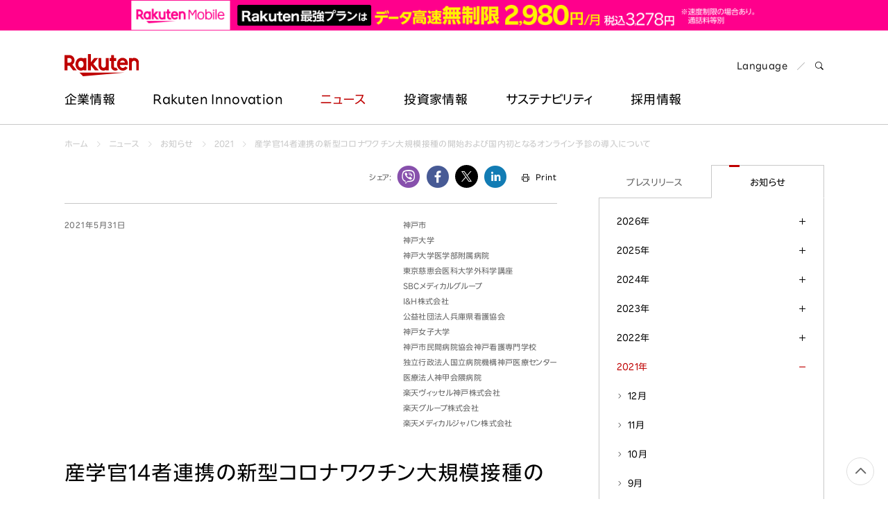

--- FILE ---
content_type: text/html
request_url: http://corp.rakuten.co.jp/news/update/2021/0531_01.html
body_size: 16044
content:

<!doctype html>
<html lang="ja">
<head>
	<script src="//www.rakuten.co.jp/com/advance/ichiba/CMO_Banner/responsive/15288/condition.js"></script>
<script src="//r.r10s.jp/com/ap/target/phoenix-3.1.1.min.js"></script>
<!-- Google Tag Manager -->
<script>(function(w,d,s,l,i){w[l]=w[l]||[];w[l].push({'gtm.start':
    new Date().getTime(),event:'gtm.js'});var f=d.getElementsByTagName(s)[0],
    j=d.createElement(s),dl=l!='dataLayer'?'&l='+l:'';j.async=true;j.src=
    'https://www.googletagmanager.com/gtm.js?id='+i+dl;f.parentNode.insertBefore(j,f);
    })(window,document,'script','dataLayer','GTM-TQRMW8ZS');</script>
<!-- End Google Tag Manager -->
<link href="https://ce.mf.marsflag.com/latest/css/mf-search.css" rel="stylesheet" type="text/css" media="all" charset="UTF-8">

	<meta charset="utf-8">
	<meta name="viewport" content="width=device-width, initial-scale=1">
	
<title>産学官14者連携の新型コロナワクチン大規模接種の開始および国内初となるオンライン予診の導入について | 楽天グループ株式会社</title>
<meta property="og:title" content="産学官14者連携の新型コロナワクチン大規模接種の開始および国内初となるオンライン予診の導入について | 楽天グループ株式会社" />
<meta name="twitter:title" content="産学官14者連携の新型コロナワクチン大規模接種の開始および国内初となるオンライン予診の導入について | 楽天グループ株式会社" />

	<meta name="description" content="神戸市、神戸大学、神戸大学医学部附属病院、東京慈恵会医科大学外科学講座、SBCメディカルグループ、楽天ヴィッセル神戸株式会社（以下「ヴィッセル神戸」）、楽天グループ株式会社、楽天メディカルジャパン株式会社と、I&amp;H株式会社（本社：兵庫県芦屋市、代表取締役社長：岩崎裕昭、以下「I&amp;H」）、公益社団法人兵庫県看護協会（所在地：兵庫県神戸市、会長：成田康子、以下「兵庫県看護協会」）、神戸女子大学（所在地：兵庫県神戸市、学長：栗原伸公）、神戸市民間病院協会神戸看護専門学校（所在地：兵庫県神戸市、学校長：大西安代、以下「神戸看護学校」）、独立行政法人国立病院機構神戸医療センター（所在地：兵庫県神戸市、院長：宇野耕吉、以下「国立病院機構神戸医療センター」）、医療法人神甲会隈病院（所在地：兵庫県神戸市、理事長 : 隈夏樹、以下「隈病院」）は、本日、ヴィッセル神戸のホームスタジアムであるノエビアスタジアム神戸において、新型コロナワクチンの大規模接種を開始しましたので、お知らせします。" />
<meta property="og:description" content="神戸市、神戸大学、神戸大学医学部附属病院、東京慈恵会医科大学外科学講座、SBCメディカルグループ、楽天ヴィッセル神戸株式会社（以下「ヴィッセル神戸」）、楽天グループ株式会社、楽天メディカルジャパン株式会社と、I&amp;H株式会社（本社：兵庫県芦屋市、代表取締役社長：岩崎裕昭、以下「I&amp;H」）、公益社団法人兵庫県看護協会（所在地：兵庫県神戸市、会長：成田康子、以下「兵庫県看護協会」）、神戸女子大学（所在地：兵庫県神戸市、学長：栗原伸公）、神戸市民間病院協会神戸看護専門学校（所在地：兵庫県神戸市、学校長：大西安代、以下「神戸看護学校」）、独立行政法人国立病院機構神戸医療センター（所在地：兵庫県神戸市、院長：宇野耕吉、以下「国立病院機構神戸医療センター」）、医療法人神甲会隈病院（所在地：兵庫県神戸市、理事長 : 隈夏樹、以下「隈病院」）は、本日、ヴィッセル神戸のホームスタジアムであるノエビアスタジアム神戸において、新型コロナワクチンの大規模接種を開始しましたので、お知らせします。" />
<meta name="twitter:description" content="神戸市、神戸大学、神戸大学医学部附属病院、東京慈恵会医科大学外科学講座、SBCメディカルグループ、楽天ヴィッセル神戸株式会社（以下「ヴィッセル神戸」）、楽天グループ株式会社、楽天メディカルジャパン株式会社と、I&amp;H株式会社（本社：兵庫県芦屋市、代表取締役社長：岩崎裕昭、以下「I&amp;H」）、公益社団法人兵庫県看護協会（所在地：兵庫県神戸市、会長：成田康子、以下「兵庫県看護協会」）、神戸女子大学（所在地：兵庫県神戸市、学長：栗原伸公）、神戸市民間病院協会神戸看護専門学校（所在地：兵庫県神戸市、学校長：大西安代、以下「神戸看護学校」）、独立行政法人国立病院機構神戸医療センター（所在地：兵庫県神戸市、院長：宇野耕吉、以下「国立病院機構神戸医療センター」）、医療法人神甲会隈病院（所在地：兵庫県神戸市、理事長 : 隈夏樹、以下「隈病院」）は、本日、ヴィッセル神戸のホームスタジアムであるノエビアスタジアム神戸において、新型コロナワクチンの大規模接種を開始しましたので、お知らせします。" />


<meta property="og:type" content="article" />
<meta property="og:image" content="https://corp.rakuten.co.jp/assets/img/common/og_image_logo.png" />
<meta name="twitter:image" content="https://corp.rakuten.co.jp/assets/img/common/og_image_logo.png" />
<!-- <img src="/assets/img/common/og_image_logo.png" />　-->
<meta property="og:site_name" content="Rakuten Group, Inc." />
<meta property="fb:app_id" content="284262551638042" />
<meta name="twitter:card" content="summary" />
<link rel="canonical" href="https://corp.rakuten.co.jp/news/update/2021/0531_01.html" />
<meta property="og:url" content="https://corp.rakuten.co.jp/news/update/2021/0531_01.html" />

<script type="text/javascript" src="//ajax.googleapis.com/ajax/libs/jquery/1.7.2/jquery.min.js"></script>
<script type="application/ld+json"> 
{
	"@context": "http://schema.org",
	"@type": "BreadcrumbList",
	"itemListElement": [
	{"@type": "ListItem",
	"position": 1,
	"item": {
		"@id": "https://corp.rakuten.co.jp/",
		"name": "ホーム"
		}
	},
	{"@type": "ListItem",
	"position": 2,
	"item": {
		"@id": "https://corp.rakuten.co.jp/news/",
		"name": "ニュース"
		}
	},
	{"@type": "ListItem",
	"position": 3,
	"item": {
		"@id": "https://corp.rakuten.co.jp/news/update/",
		"name": "お知らせ"
		}
	},
	{"@type": "ListItem",
	"position": 4,
	"item": {
		"@id": "https://corp.rakuten.co.jp/news/update/2021/",
		"name": "2021"
		}
	},
	{"@type": "ListItem",
	"position": 5,
	"item": {
		"@id": "https://corp.rakuten.co.jp/news/update/2021/0531_01.html",
		"name": "産学官14者連携の新型コロナワクチン大規模接種の開始および国内初となるオンライン予診の導入について"
		}
	}
	]
}
</script>

	<link rel="apple-touch-icon-precomposed" href="https://corp.rakuten.co.jp/assets/img/site-icons/rakuten-180.png">
	<link rel="icon" sizes="16x16 32x32 64x64" href="https://corp.rakuten.co.jp/assets/img/site-icons/rakuten-64.png">
	<link rel="mask-icon" sizes="any" color="#bf0000" href="https://corp.rakuten.co.jp/assets/img/site-icons/rakuten-black.svg">
	<link rel="shortcut icon" href="https://corp.rakuten.co.jp/assets/img/site-icons/rakuten.ico">
	<meta property="mf:lastmodified" content="2021-05-31T10:00:00+0900">
	
	    <link rel="stylesheet" href="/news/assets/css/print-preview.css" media="print">
	    
	<link rel="stylesheet" href="https://corp.rakuten.co.jp/assets/css/rf-basement.css">
	<link rel="stylesheet" href="https://corp.rakuten.co.jp/assets/css/rf-main.css">
	<link rel="stylesheet" href="https://corp.rakuten.co.jp/assets/css/rc-icon.css">
	<link rel="stylesheet" href="https://corp.rakuten.co.jp/assets/css/style.css">
	<link rel="stylesheet" href="/news/assets/css/main.css">

	<script src="https://corp.rakuten.co.jp/assets/js/modernizr.js"></script>


</head>

<body id="mediaroom" class="update article">


<div id="pagetop">
<!-- ========== header ========== -->
<!-- Google Tag Manager (noscript) -->
<noscript><iframe src="https://www.googletagmanager.com/ns.html?id=GTM-TQRMW8ZS"
height="0" width="0" style="display:none;visibility:hidden"></iframe></noscript>
<!-- End Google Tag Manager (noscript) -->

<!-- marsfinderoff: index -->
<header id="global-header"  class="rf-header mno-banner">
    <div class="rf-header-inner">
        <div id="pitari_area" data-phoenix-cmo_banner_responsive>
            <!--<div id="mkdiv_header_pitari" data-phoenix-cmo_poc_test_pc-uncloak="" class=""></div>-->
            <a id="cmo_pitari_banner" data-mno-banner="initialized" target="_blank" href="https://ac.ebis.ne.jp/tr_set.php?argument=ZMhPE4GP&ai=rgp_mno_005032" style="display: flex; justify-content: center; align-items: center" data-ratid="pitari-na" data-ratevent="click" data-ratparam="all">
              <picture>
                  <source srcset="/assets/mno/img/23531_saikyoplan2980_sp_750x80.png" alt="" width="750" height="80" media="(max-width: 768px)">
                  <img src="/assets/mno/img/230601_saikyoplan2980_pc_1440x50.png" alt="" width="1440" height="50">
                </picture>
            </a>
          </div>

        <div class="rf-inner mno-pitari">

            <div class="rf-header-top rf-grid rf-grid--1--2">

                <div class="rf-grid-column">
                    <p class="logo">
                        <a href="/">
                            <img src="/assets/img/common/logo.svg" alt="Rakuten Group, Inc.">
                        </a>
                    </p>
                </div>

                <div class="rf-grid-column rf-header-lang">
                    <ul class="rf-list-separate rf-mini">
                        <li class="multiLang"><dl id="lang-selector"><dt class="font-rakuten"><i class="rcicon rg-i rg-i-lang"></i><span class="font-rakuten">Language</span></dt>
                            <dd class="rf-grid rf-grid--2">
                                <a href="//global.rakuten.com/corp/" class="rf-grid-column"><span class="font-rakuten">English</span></a>
                                <a href="/" class="rf-grid-column current"><span class="font-2b">日本語</span></a>
                                <a href="//global.rakuten.com/corp/" class="rf-grid-column" id="de"><span class="font-rakuten">Deutsch</span></a>
                                <a href="//global.rakuten.com/corp/" class="rf-grid-column" id="es"><span class="font-rakuten">Español</span></a>
                                <a href="//global.rakuten.com/corp/" class="rf-grid-column" id="fr"><span class="font-rakuten">Français</span></a>
                                <a href="//global.rakuten.com/corp/" class="rf-grid-column" id="it"><span class="font-rakuten">Italiano</span></a>
                                <a href="//global.rakuten.com/corp/" class="rf-grid-column" id="nl"><span class="font-rakuten">Nederlands</span></a>
                                <a href="//global.rakuten.com/corp/" class="rf-grid-column" id="pt"><span class="font-rakuten">Português</span></a>
                                <a href="//global.rakuten.com/corp/" class="rf-grid-column" id="cn"><span class="font-2b">简体中文</span></a>
                                <a href="//global.rakuten.com/corp/" class="rf-grid-column" id="tw"><span class="font-2b">繁體中文</span></a>
                                <a href="//global.rakuten.com/corp/" class="rf-grid-column" id="ko"><span class="font-2b">한국어</span></a>
                            </dd>
                        </dl></li>
                        <li>
                            <a href="#MF_form_phrase" id="rf-header-search">
                                <span class="rcicon rc-i-search">
                                    <i class="rf-implicit">検索パネルを開く</i>
                                </span>
                            </a>
                        </li>
                    </ul>
                </div>

                <a id="rf-header-menu"><span></span><span></span><span></span></a>

            </div>

            <nav id="rf-header-nav">
                
                <div id="rf-search-form">
                    <div class="rf-inner rf-mb20"><span class="rf-title-medium">コーポレートサイト内を検索</span></div>
                    <div class="rf-search-form-inner">
                    <button type="button" id="rf-search-form-close"><i class="rf-implicit">Close search panel</i></button>
                    <button type="button" id="rf-search-form-reset"><i class="rf-implicit">Reset input text</i></button>
                        <div id="MF_form_phrase" class="mf_finder_container">
                            <mf-search-box submit-text=""
                                ajax-url="https://finder.api.mf.marsflag.com/api/v1/finder_service/documents/d289009c/search"
                                serp-url="/search/index.html#" doctype-hidden="true"
                                placeholder="キーワードを入力してEnterを押してください">
                            </mf-search-box>
                        </div>
                        <div class="search-service-link"><a href="/about/company/?l-id=header_search" class="rf-link-icon">
                            <i class="rcicon rc-i-angle-right rf-tiny"></i>楽天のサービス一覧はこちら</a></div>
                    </div>
                </div>

                <ul class="j-header-toggle">

                    <li class="j-hovertarget about">

                        <p class="rf-visible-pc"><a href="/about/" class="rf-header-nav-pc">企業情報</a></p>
                        <p class="rf-visible-sp"><a href="javascript:void(0)" tabindex="-1" class="rf-header-nav-btn j-toggle-btn">企業情報</a></p>

                        <section class="rf-header-nav-inner j-toggle-detail">
                            <div class="rf-inner j-toggle-detail-content">

                                <p class="rf-title-medium rf-title-line-s">
                                    <a href="/about/" tabindex="-1"><i aria-hidden="true" class="rcicon rf-mini rc-i-angle-right"></i>企業情報</a>
                                </p>


                                <div class="rf-grid rf-grid--1--3--3">

                                    <ul class="rf-grid-column rf-list-link">
                                        <li class="rf-visible-pc"><a href="/about/" class="rf-link-anchor"><i aria-hidden="true" class="rcicon rf-mini rc-i-angle-right"></i>企業情報トップ</a></li>
                                        <li><a href="/about/philosophy/"><i aria-hidden="true" class="rcicon rf-mini rc-i-angle-right"></i>企業理念</a></li>
                                        <li><a href="/about/index.html#leadership"><i aria-hidden="true" class="rcicon rf-mini rc-i-angle-right"></i>トップメッセージ</a></li>
                                        <li><a href="/about/management.html"><i aria-hidden="true" class="rcicon rf-mini rc-i-angle-right"></i>役員紹介</a></li>
                                        <li><a href="/about/company/"><i aria-hidden="true" class="rcicon rf-mini rc-i-angle-right"></i>カンパニーと主なサービス</a></li>
                                        <li><a href="/about/organization.html"><i aria-hidden="true" class="rcicon rf-mini rc-i-angle-right"></i>組織図</a></li>
                                        <li><a href="/about/map/"><i aria-hidden="true" class="rcicon rf-mini rc-i-angle-right"></i>会社地図</a></li>
                                    </ul>

                                    <ul class="rf-grid-column rf-list-link">
                                        <li><a href="/about/brand_story/"><i aria-hidden="true" class="rcicon rf-mini rc-i-angle-right"></i>ブランド方針</a></li>
                                        <li><a href="/about/index.html#strengths"><i aria-hidden="true" class="rcicon rf-mini rc-i-angle-right"></i>楽天の強み</a></li>
                                        <li><a href="/ai/"><i aria-hidden="true" class="rcicon rf-mini rc-i-angle-right"></i>Rakuten AI</a></li>
                                        <li><a href="/about/history.html"><i aria-hidden="true" class="rcicon rf-mini rc-i-angle-right"></i>楽天の歴史</a></li>
                                    </ul>

                                </div>
                            </div>
                        </section>

                    </li>
                    <!-- / 企業情報 -->

                    <li class="j-hovertarget innovation">

                        <p class="rf-visible-pc"><a href="/innovation/" class="rf-header-nav-pc" lang="en">Rakuten Innovation</a></p>
                        <p class="rf-visible-sp"><a href="javascript:void(0)" tabindex="-1" class="rf-header-nav-btn j-toggle-btn" lang="en">Rakuten Innovation</a></p>

                        <section class="rf-header-nav-inner j-toggle-detail">
                            <div class="rf-inner j-toggle-detail-content">

                                <p class="rf-title-medium rf-title-line-s">
                                    <a href="/innovation/" tabindex="-1"><i aria-hidden="true" class="rcicon rf-mini rc-i-angle-right"></i>Rakuten Innovation</a>
                                </p>

                                <div class="rf-grid rf-grid--1--3">

                                    <div class="rf-grid-column rf-grid-double">
                                        <div class="rf-grid rf-grid-edge rf-grid--1--3--3">

                                            <ul class="rf-grid-column rf-list-link rf-header-nav-category">
                                                <li class="rf-header-nav-label rf-mini">カテゴリー</li>
                                                <li><a href="/innovation/technology/"><i aria-hidden="true" class="rcicon rf-mini rc-i-angle-right"></i>テクノロジー</a></li>
                                                <li><a href="/innovation/services/"><i aria-hidden="true" class="rcicon rf-mini rc-i-angle-right"></i>サービス</a></li>
                                                <li><a href="/innovation/corporate/"><i aria-hidden="true" class="rcicon rf-mini rc-i-angle-right"></i>企業としての取り組み</a></li>
                                                <li><a href="/innovation/events/"><i aria-hidden="true" class="rcicon rf-mini rc-i-angle-right"></i>イベント</a></li>
                                                <li><a href="/innovation/sports_culture/"><i aria-hidden="true" class="rcicon rf-mini rc-i-angle-right"></i>スポーツ・文化</a></li>
                                            </ul>

                                            <ul class="rf-grid-column rf-list-link rf-header-nav-region">
                                                <li class="rf-header-nav-label rf-mini">地域</li>
                                                <li><a href="/innovation/global/"><i aria-hidden="true" class="rcicon rf-mini rc-i-angle-right"></i>グローバル</a></li>
                                                <li><a href="/innovation/americas/"><i aria-hidden="true" class="rcicon rf-mini rc-i-angle-right"></i>南北アメリカ</a></li>
                                                <li><a href="/innovation/asia_pacific/"><i aria-hidden="true" class="rcicon rf-mini rc-i-angle-right"></i>アジア太平洋</a></li>
                                                <li><a href="/innovation/europe/"><i aria-hidden="true" class="rcicon rf-mini rc-i-angle-right"></i>ヨーロッパ</a></li>
                                                <li><a href="/innovation/japan/"><i aria-hidden="true" class="rcicon rf-mini rc-i-angle-right"></i>日本</a></li>
                                            </ul>

                                            <ul class="rf-grid-column rf-list-link rf-header-nav-keyword">
                                                <li class="rf-header-nav-label rf-mini">キーワード</li>
                                                <li><a href="/innovation/tag/29-51/"><i aria-hidden="true" class="rcicon rf-mini rc-i-angle-right"></i>アントレプレナーシップ</a></li>
                                                <li><a href="/innovation/tag/29-232/"><i aria-hidden="true" class="rcicon rf-mini rc-i-angle-right"></i>ダイバーシティ</a></li>
                                                <li><a href="/innovation/tag/29-267/"><i aria-hidden="true" class="rcicon rf-mini rc-i-angle-right"></i>エンパワーメント</a></li>
                                                <li><a href="/innovation/tag/29-323/"><i aria-hidden="true" class="rcicon rf-mini rc-i-angle-right"></i>スポーツ</a></li>
                                                <li><a href="/innovation/tag/"><i aria-hidden="true" class="rcicon rf-mini rc-i-angle-right"></i>キーワード一覧</a></li>
                                            </ul>

                                        </div>
                                    </div>

                                    <div class="rf-grid-column">

                                        <!-- / Rakuten Innovation slider -->
                                        
<ul class="j-header-slider">

		<li>
		<article>
			<a href="/innovation/rakuten_today/2026/0119-7544/">
				<figure><img src="https://i0.wp.com/rakuten.today/wp-content/uploads/2026/01/%E3%82%B5%E3%83%A0%E3%83%8D%E3%82%A4%E3%83%ABKosaki-san_01-1.jpg?fit=500%2C281&amp;ssl=1" alt="【Rakuten AIの裏側】幸﨑 えみ子が語る、AIによって再構築される保険業界"></figure>
				<div class="wrap">
					<p class="date">2026年1月19日</p>
					<h3 class="rf-title-small">【Rakuten AIの裏側】幸﨑 えみ子が語る、AIによって再構築される保険業界</h3>
				</div>
			</a>
		</article>
	</li>

		<li>
		<article>
			<a href="/innovation/rnn/2026/2511_020/">
				<figure><img src="/innovation/assets/img/rnn/2026/2511_020/thumbnail.jpg" alt="力を合わせてテレコムを革新する―楽天シンフォニーが「グローバルパートナーサミット」を開催"></figure>
				<div class="wrap">
					<p class="date">2026年1月14日</p>
					<h3 class="rf-title-small">力を合わせてテレコムを革新する―楽天シンフォニーが「グローバルパートナーサミット」を開催</h3>
				</div>
			</a>
		</article>
	</li>

		<li>
		<article>
			<a href="/innovation/rakuten_today/2026/0109-7536/">
				<figure><img src="https://i0.wp.com/rakuten.today/wp-content/uploads/2026/01/%E3%82%B5%E3%83%A0%E3%83%8D%E3%82%A4%E3%83%ABRCC%E3%83%AD%E3%82%B4.jpg?fit=500%2C283&amp;ssl=1" alt="コミックコンテンツ市場で台頭！「Rakuten Content Central」のコミックプロデュース力とは？"></figure>
				<div class="wrap">
					<p class="date">2026年1月9日</p>
					<h3 class="rf-title-small">コミックコンテンツ市場で台頭！「Rakuten Content Central」のコミックプロデュース力とは？</h3>
				</div>
			</a>
		</article>
	</li>

	</ul>


                                        <!-- / Rakuten Innovation slider -->

                                    </div>

                                </div>
                            </div>
                        </section>

                    </li>
                    <!-- / イノベーション -->

                    <li class="j-hovertarget news">

                        <p class="rf-visible-pc"><a href="/news/press/" class="rf-header-nav-pc">ニュース</a></p>
                        <p class="rf-visible-sp"><a href="javascript:void(0)" tabindex="-1" class="rf-header-nav-btn j-toggle-btn">ニュース</a></p>

                        <section class="rf-header-nav-inner j-toggle-detail">
                            <div class="rf-inner j-toggle-detail-content">

                                <p class="rf-title-medium rf-title-line-s">
                                    <a href="/news/press/" tabindex="-1"><i aria-hidden="true" class="rcicon rf-mini rc-i-angle-right"></i>ニュース</a>
                                </p>

                                <div class="rf-grid rf-grid--1--4--4">

                                    <ul class="rf-grid-column rf-list-link">
                                        <li><a href="/news/press/"><i aria-hidden="true" class="rcicon rf-mini rc-i-angle-right"></i>プレスリリース</a></li>
                                    </ul>

                                    <ul class="rf-grid-column rf-list-link">
                                        <li><a href="/news/update/"><i aria-hidden="true" class="rcicon rf-mini rc-i-angle-right"></i>お知らせ</a></li>
                                    </ul>

                                    <ul class="rf-grid-column rf-list-link">
                                        <li><a href="/news/group/"><i aria-hidden="true" class="rcicon rf-mini rc-i-angle-right"></i>主なグループ各社の<br class="rf-visible-pc">ニュース</a></li>
                                    </ul>

                                    <ul class="rf-grid-column rf-list-link">
                                        <li><a href="/news/media/?l-id=header_to_presskit_jp" data-ratId="PK_L0301_4_jp" data-ratEvent="click" data-ratParam="all"><i aria-hidden="true" class="rcicon rf-mini rc-i-angle-right"></i>プレスキット（報道用素材）</a></li>
                                    </ul>

                                </div>

                            </div>
                        </section>

                    </li>
                    <!-- / ニュース -->

                    <li class="j-hovertarget investors">

                        <p class="rf-visible-pc"><a href="/investors/" class="rf-header-nav-pc">投資家情報</a></p>
                        <p class="rf-visible-sp"><a href="javascript:void(0)" tabindex="-1" class="rf-header-nav-btn j-toggle-btn">投資家情報</a></p>

                        <section class="rf-header-nav-inner j-toggle-detail">
                            <div class="rf-inner j-toggle-detail-content">

                                <p class="rf-title-medium rf-title-line-s">
                                    <a href="/investors/" tabindex="-1"><i aria-hidden="true" class="rcicon rf-mini rc-i-angle-right"></i>投資家情報</a>
                                </p>

                                <div class="rf-grid rf-grid--1--3--3">

                                    <ul class="rf-grid-column rf-list-link">
                                        <li><a href="/investors/policy/"><i aria-hidden="true" class="rcicon rf-mini rc-i-angle-right"></i>株主・投資家の皆様へ</a></li>
                                        <li><a href="/investors/financial/"><i aria-hidden="true" class="rcicon rf-mini rc-i-angle-right"></i>財務・業績情報</a></li>
                                        <li><a href="/investors/documents/"><i aria-hidden="true" class="rcicon rf-mini rc-i-angle-right"></i>IR資料・イベント</a></li>
                                        <li><a href="/investors/stock/"><i aria-hidden="true" class="rcicon rf-mini rc-i-angle-right"></i>株式・社債情報</a></li>
                                    </ul>

                                    <ul class="rf-grid-column rf-list-link">
                                        <li><a href="/investors/calendar.html"><i aria-hidden="true" class="rcicon rf-mini rc-i-angle-right"></i>IRカレンダー</a></li>
                                        <li><a href="/investors/individual.html"><i aria-hidden="true" class="rcicon rf-mini rc-i-angle-right"></i>個人投資家の皆様へ</a></li>
                                        <li><a href="/investors/faqs/"><i aria-hidden="true" class="rcicon rf-mini rc-i-angle-right"></i>よくあるご質問</a></li>
                                    </ul>

                                    <div class="rf-grid-column">

									<!--IR Slider-->
                                       <ul class="j-header-slider">
										<!--Left-->
<li><figure><img src="/assets/img/header/2025Q4announcement_001.png" alt="決算発表"></figure></li>
<!-- <li><div><figure><a href="" target="_blank"><img src="/assets/img/header/2025Q3announcement_001.png" alt="決算発表"></a></figure></div></li> -->
<!-- <li><figure><a href="/investors/documents/results/"><img src="/assets/img/header/2025Q3announcement_002.png" alt="決算発表・説明会"></a></figure></li> -->
<!--<li><div><figure><a href="/investors/investorday20XX/"><img src="/assets/img/header/investorday20XX_jp.png" alt=""></a></figure></div></li>-->
<!--<li><div><figure><a href="/investors/stock/preferential.html"><img src="/assets/img/header/2018StockBenefit.png" alt=""></a></figure></div></li>-->

<!--Center-->
<li><div><figure><a href="/investors/documents/annual.html"><img src="/assets/img/header/investors_banner12.png" alt="統合報告書"></a></figure></div></li>
<!--<li><div><figure><a href="/investors/documents/companyoverview/index.html"><img src="/assets/img/header/companyoverview_jp.png" alt="楽天グループの紹介"></a></figure></div></li>-->
<!--<li><div><figure><a href="/investors/stock/meeting.html"><img src="/assets/img/header/2025ShareholdersMeeting.png" alt="株主総会"></a></figure></div></li>-->
<!--<li><div><figure><img src="/assets/img/header/2020Q3announcement_001.png" alt="決算発表・説明会"></figure></div></li>-->

<!--Right-->
<!--<li><div><figure><a href="/investors/stock/preferential.html"><img src="/assets/img/header/2025stockbenefit.png" alt="株主優待"></a></figure></div></li>-->
<!--<li><div><figure><a href="/investors/documents/annual.html"><img src="/assets/img/header/investors_banner10.png" alt="コーポレートレポート"></a></figure></div></li>-->
<li><div><figure><a href="/investors/financial/"><img src="/assets/img/header/investors_banner04.jpg" alt="財務・業績情報"></a></figure></div></li>
<!--<li><div><figure><a href="/investors/optimism2018/"><img src="/assets/img/header/optimism2018_jp.png" alt=""></a></figure></div></li>-->
<!--<li><div><figure><a href="/investors/individual.html"><img src="/assets/img/header/investors_banner03.jpg" alt=""></a></figure></div></li>-->
										</ul>
									<!--//IR Slider-->

                                    </div>

                                </div>
                            </div>
                        </section>


                    </li>
                    <!-- / 投資家情報 -->

                    <li class="j-hovertarget sustainability">

                        <p class="rf-visible-pc"><a href="/sustainability/" class="rf-header-nav-pc" lang="en">サステナビリティ</a></p>
                        <p class="rf-visible-sp"><a href="javascript:void(0)" tabindex="-1" class="rf-header-nav-btn j-toggle-btn" lang="en">サステナビリティ</a></p>

                        <section class="rf-header-nav-inner j-toggle-detail">
                            <div class="rf-inner j-toggle-detail-content">

                                <p class="rf-title-medium rf-title-line-s">
                                    <a href="/sustainability/" tabindex="-1"><i aria-hidden="true" class="rcicon rf-mini rc-i-angle-right"></i>サステナビリティ</a>
                                </p>

                                <div class="rf-grid rf-grid--1--3--3">

                                            <ul class="rf-grid-column rf-list-link">
                                                <li class="rf-header-nav-label rf-mini rf-visible-sp"><a href="/sustainability/message/"><i aria-hidden="true" class="rcicon rf-mini rc-i-angle-right"></i>トップコミットメント</a></li>
                                                <li class="rf-header-nav-label rf-mini rf-visible-sp"><a href="/sustainability/strategy/"><i aria-hidden="true" class="rcicon rf-mini rc-i-angle-right"></i>楽天とサステナビリティ</a></li>
                                                <li class="rf-header-nav-label rf-mini rf-visible-sp"><a href="/sustainability/globalinitiatives/"><i aria-hidden="true" class="rcicon rf-mini rc-i-angle-right"></i>国際的なイニシアチブ</a></li>
                                                <li class="rf-header-nav-label rf-mini rf-visible-sp"><a href="/sustainability/esg/"><i aria-hidden="true" class="rcicon rf-mini rc-i-angle-right"></i>ESGへの取り組み</a></li>
                                                <li class="rf-bold rf-visible-pc"><a href="/sustainability/message/"><i aria-hidden="true" class="rcicon rf-mini rc-i-angle-right"></i>トップコミットメント</a></li>
                                                <li class="rf-bold rf-visible-pc"><a href="/sustainability/strategy/"><i aria-hidden="true" class="rcicon rf-mini rc-i-angle-right"></i>楽天とサステナビリティ</a></li>
                                                <li class="rf-bold rf-visible-pc"><a href="/sustainability/globalinitiatives/"><i aria-hidden="true" class="rcicon rf-mini rc-i-angle-right"></i>国際的なイニシアチブ</a></li>
                                                <li class="rf-bold rf-border rf-visible-pc"><a href="/sustainability/library/"><i aria-hidden="true" class="rcicon rf-mini rc-i-angle-right"></i>ESGライブラリ</a></li>
                                                <li class="rf-bold rf-visible-pc"><a href="/sustainability/recognitions/"><i aria-hidden="true" class="rcicon rf-mini rc-i-angle-right"></i>外部評価・表彰</a></li>
                                            </ul>

                                            <ul class="rf-grid-column rf-list-link">
                                                <li class="rf-bold rf-visible-pc"><a href="/sustainability/esg/"><i aria-hidden="true" class="rcicon rf-mini rc-i-angle-right"></i>ESGへの取り組み</a></li>
                                                <li><a href="/sustainability/climate/"><i aria-hidden="true" class="rcicon rf-mini rc-i-angle-right"></i>気候変動</a></li>
                                                <li><a href="/sustainability/biodiversity/"><i aria-hidden="true" class="rcicon rf-mini rc-i-angle-right"></i>生物多様性</a></li>
                                                <li><a href="/sustainability/employees/"><i aria-hidden="true" class="rcicon rf-mini rc-i-angle-right"></i>人材マネジメント</a></li>
                                                <li><a href="/sustainability/diversity/"><i aria-hidden="true" class="rcicon rf-mini rc-i-angle-right"></i>ダイバーシティ・エクイティ・インクルージョン</a></li>
                                                <li><a href="/sustainability/wellness/"><i aria-hidden="true" class="rcicon rf-mini rc-i-angle-right"></i>健康・安全・ウェルネス</a></li>
                                                <li><a href="/sustainability/human-rights/"><i aria-hidden="true" class="rcicon rf-mini rc-i-angle-right"></i>人権</a></li>
                                                <li><a href="/sustainability/ethicalmarketing/"><i aria-hidden="true" class="rcicon rf-mini rc-i-angle-right"></i>責任ある広告・マーケティング・機能表示</a></li>
                                                <li><a href="/sustainability/communities/"><i aria-hidden="true" class="rcicon rf-mini rc-i-angle-right"></i>コミュニティとの関わり</a></li>
                                                <li class="rf-visible-pc"><a href="/sustainability/dialogue-for-change/"><i aria-hidden="true" class="rcicon rf-mini rc-i-angle-right"></i>Dialogue for Change with Rakuten</a></li>
                                                <li class="rf-visible-sp"><a href="/sustainability/dialogue-for-change/"><i aria-hidden="true" class="rcicon rf-mini rc-i-angle-right"></i>Dialogue for Change</a></li>
                                                <li><a href="/sustainability/social-accelerator/"><i aria-hidden="true" class="rcicon rf-mini rc-i-angle-right"></i>Rakuten Social Accelerator</a></li>
                                                <li><a href="/sustainability/it-school/"><i aria-hidden="true" class="rcicon rf-mini rc-i-angle-right"></i>Rakuten IT School Next</a></li>
                                            </ul>

                                            <ul class="rf-grid-column rf-list-link">
                                                <li class="rf-header-nav-label rf-mini rf-visible-pc">&nbsp;</li>
                                                <li><a href="/sustainability/governance/"><i aria-hidden="true" class="rcicon rf-mini rc-i-angle-right"></i>コーポレートガバナンス</a></li>
                                                <li><a href="/sustainability/compliance/"><i aria-hidden="true" class="rcicon rf-mini rc-i-angle-right"></i>コンプライアンス</a></li>
                                                <li><a href="/sustainability/risk/"><i aria-hidden="true" class="rcicon rf-mini rc-i-angle-right"></i>リスクマネジメント</a></li>
                                                <li><a href="/sustainability/security/"><i aria-hidden="true" class="rcicon rf-mini rc-i-angle-right"></i>情報セキュリティ</a></li>
                                                <li><a href="/sustainability/privacy/"><i aria-hidden="true" class="rcicon rf-mini rc-i-angle-right"></i>プライバシー</a></li>
                                                <li><a href="/sustainability/ResponsibleAI/"><i aria-hidden="true" class="rcicon rf-mini rc-i-angle-right"></i>責任あるAI</a></li>
                                                <li><a href="/sustainability/quality/"><i aria-hidden="true" class="rcicon rf-mini rc-i-angle-right"></i>製品とサービスの品質</a></li>
                                                <li><a href="/sustainability/supplychain/"><i aria-hidden="true" class="rcicon rf-mini rc-i-angle-right"></i>持続可能なサプライチェーン</a></li>
                                                <li><a href="/sustainability/fintech/"><i aria-hidden="true" class="rcicon rf-mini rc-i-angle-right"></i>持続可能なFinTechサービス</a></li>
                                                <li class="rf-header-nav-label rf-mini rf-visible-sp"><a href="/sustainability/library/"><i aria-hidden="true" class="rcicon rf-mini rc-i-angle-right"></i>ESGライブラリ</a></li>
                                                <li class="rf-header-nav-label rf-mini rf-visible-sp"><a href="/sustainability/recognitions/"><i aria-hidden="true" class="rcicon rf-mini rc-i-angle-right"></i>外部評価・表彰</a></li>
                                            </ul>
                                </div>
                            </div>
                        </section>

                    </li>
                    <!-- / サステナビリティ -->

                    <li class="j-hovertarget careers">

                        <p class="rf-visible-pc"><a href="/careers/" class="rf-header-nav-pc">採用情報</a></p>
                        <p class="rf-visible-sp"><a href="javascript:void(0)" tabindex="-1" class="rf-header-nav-btn j-toggle-btn">採用情報</a></p>

                        <section class="rf-header-nav-inner j-toggle-detail">
                            <div class="rf-inner j-toggle-detail-content">

                                <p class="rf-title-medium rf-title-line-s">
                                    <a href="/careers/" tabindex="-1"><i aria-hidden="true" class="rcicon rf-mini rc-i-angle-right"></i>採用情報</a>
                                </p>

                                        <div class="rf-grid rf-grid-edge rf-grid--1--4--4">

                                            <ul class="rf-grid-column rf-list-link">
                                                <li class="rf-header-nav-label rf-mini no-link rf-visible-pc"><a href="/careers/midcareer/">中途採用</a></li>
                                                <li class="rf-header-nav-label rf-mini rf-visible-sp"><a href="/careers/midcareer/"><i aria-hidden="true" class="rcicon rf-mini rc-i-angle-right"></i>中途採用</a></li>
                                                <li class="rf-visible-pc"><a href="/careers/midcareer/"><i aria-hidden="true" class="rcicon rf-mini rc-i-angle-right"></i>中途採用トップ</a></li>
                                                <li><a href="/careers/business/"><i aria-hidden="true" class="rcicon rf-mini rc-i-angle-right"></i>職種紹介 | ビジネス</a></li>
                                                <li><a href="/careers/engineer/"><i aria-hidden="true" class="rcicon rf-mini rc-i-angle-right"></i>職種紹介 | エンジニア</a></li>
                                                <li><a href="/careers/creative/"><i aria-hidden="true" class="rcicon rf-mini rc-i-angle-right"></i>職種紹介 | クリエイティブ</a></li>
                                                <li><a href="/careers/corporate/"><i aria-hidden="true" class="rcicon rf-mini rc-i-angle-right"></i>職種紹介 | コーポレート</a></li>
                                                <li><a href="/careers/information/"><i aria-hidden="true" class="rcicon rf-mini rc-i-angle-right"></i>募集要項</a></li>
                                                <li><a href="/careers/interview/"><i aria-hidden="true" class="rcicon rf-mini rc-i-angle-right"></i>社員インタビュー</a></li>
                                                <li class="rf-visible-sp"><a href="/careers/pwd/"><i aria-hidden="true" class="rcicon rf-mini rc-i-angle-right"></i>障がい者採用</a></li>
                                                <li class="rf-visible-sp"><a href="/careers/rehiring/"><i aria-hidden="true" class="rcicon rf-mini rc-i-angle-right"></i>再雇用</a></li>
                                                <li class="rf-visible-sp"><a href="/careers/referral/"><i aria-hidden="true" class="rcicon rf-mini rc-i-angle-right"></i>リファラル採用 (社員紹介)</a></li>
                                                <li><a href="/careers/faq/"><i aria-hidden="true" class="rcicon rf-mini rc-i-angle-right"></i>FAQ</a></li>
                                            </ul>
                                            
                                            <ul class="rf-grid-column rf-list-link">
                                                <li class="rf-header-nav-label rf-mini rf-visible-pc">&nbsp;</li>
                                                <li class="rf-visible-pc"><a href="/careers/pwd/"><i aria-hidden="true" class="rcicon rf-mini rc-i-angle-right"></i>障がい者採用</a></li>
                                                <li class="rf-visible-pc"><a href="/careers/rehiring/"><i aria-hidden="true" class="rcicon rf-mini rc-i-angle-right"></i>再雇用</a></li>
                                                <li class="rf-visible-pc"><a href="/careers/referral/"><i aria-hidden="true" class="rcicon rf-mini rc-i-angle-right"></i>リファラル採用 (社員紹介)</a></li>
                                            </ul>
                                            
                                            <ul class="rf-grid-column rf-list-link">
                                                <li class="rf-header-nav-label rf-mini no-link rf-visible-pc"><a href="/careers/graduates/">新卒採用</a></li>
                                                <li class="rf-header-nav-label rf-mini rf-visible-sp"><a href="/careers/graduates/"><i aria-hidden="true" class="rcicon rf-mini rc-i-angle-right"></i>新卒採用</a></li>
                                                <li class="rf-visible-pc"><a href="/careers/graduates/"><i aria-hidden="true" class="rcicon rf-mini rc-i-angle-right"></i>新卒採用トップ</a></li>
                                                <li><a href="/careers/graduates/recruit_business/"><i aria-hidden="true" class="rcicon rf-mini rc-i-angle-right"></i>募集要項：ビジネス職</a></li>
                                                <li><a href="/careers/graduates/recruit_engineer/"><i aria-hidden="true" class="rcicon rf-mini rc-i-angle-right"></i>募集要項：エンジニア職</a></li>
                                                <li><a href="/careers/graduates/business/"><i aria-hidden="true" class="rcicon rf-mini rc-i-angle-right"></i>楽天のビジネス</a></li>
                                                <li><a href="/careers/graduates/event/"><i aria-hidden="true" class="rcicon rf-mini rc-i-angle-right"></i>イベント情報</a></li>
                                                <li><a href="/careers/graduates/people/"><i aria-hidden="true" class="rcicon rf-mini rc-i-angle-right"></i>新卒社員インタビュー</a></li>
                                                <li><a href="/careers/graduates/projects/"><i aria-hidden="true" class="rcicon rf-mini rc-i-angle-right"></i>プロジェクト紹介</a></li>
                                                <li><a href="/careers/graduates/faq/"><i aria-hidden="true" class="rcicon rf-mini rc-i-angle-right"></i>FAQ</a></li>
                                            </ul>

                                            <ul class="rf-grid-column rf-list-link">
                                                <li class="rf-header-nav-label rf-mini no-link"><a href="/careers/">楽天を知る</a></li>
                                                <li><a href="/careers/message/"><i aria-hidden="true" class="rcicon rf-mini rc-i-angle-right"></i>メッセージ</a></li>
                                                <li><a href="/careers/services/"><i aria-hidden="true" class="rcicon rf-mini rc-i-angle-right"></i>楽天の事業</a></li>
                                                <li><a href="/careers/organizations/"><i aria-hidden="true" class="rcicon rf-mini rc-i-angle-right"></i>楽天の組織</a></li>
                                                <li><a href="/careers/overseas/"><i aria-hidden="true" class="rcicon rf-mini rc-i-angle-right"></i>海外拠点の採用情報</a></li>
                                                <li><a href="/careers/culture/"><i aria-hidden="true" class="rcicon rf-mini rc-i-angle-right"></i>カルチャー</a></li>
                                                <li><a href="/careers/benefit/"><i aria-hidden="true" class="rcicon rf-mini rc-i-angle-right"></i>福利厚生</a></li>
                                                <li><a href="/careers/career-development/"><i aria-hidden="true" class="rcicon rf-mini rc-i-angle-right"></i>キャリア開発</a></li>
                                                <li><a href="/careers/womenscareer/"><i aria-hidden="true" class="rcicon rf-mini rc-i-angle-right"></i>楽天の女性活躍</a></li>
                                                <li><a href="/about/map/crimsonhouse/"><i aria-hidden="true" class="rcicon rf-mini rc-i-angle-right"></i>オフィス環境</a></li>
                                            </ul>

                                        </div>

                            </div>
                        </section>

                    </li>
                    <!-- / 採用情報 -->


                </ul>

            </nav>

        </div>
        <!-- / .rf-inner -->

    </div>
    <!-- / .rf-header-inner -->
</header>

<noscript>
<p class="rf-inner rf-box rf-box-bg rf-medium noJavascript noJavascript">Java Scriptの設定がオンになっていないため、一部ご利用いただけない機能があります。<br>設定をオンにする方法については、<a href="/jssetting.html">こちら</a>のヘルプをご覧ください。</p>
</noscript>
<!-- marsfinderon: index -->
<!-- ========== /header ========== -->

	<!-- // CMS info -->


	<!-- // CMS info -->
	<div class="rf-inner">
		
<nav class="rf-breadcrumb">

	<ol>
		<li><a href="/">ホーム</a></li>

<li><a href="/news/">ニュース</a></li><li><a href="/news/update/">お知らせ</a></li><li><a href="/news/update/2021/">2021</a></li><li><a href="/news/update/2021/0531_01.html">産学官14者連携の新型コロナワクチン大規模接種の開始および国内初となるオンライン予診の導入について</a></li>	</ol>
</nav>
	</div>

	<main id="container">
	<div id="contentsMain" class="rf-inner">
	<div id="contents">
	<ul class="ttlBtnWrap rf-list-separate rf-mini">
	<li class="printWrap"><a href="#" class="print"><i aria-hidden="true" class="rcicon rg-i rg-i-print rf-icon-x-align"></i>Print</a></li>
	</ul>
	<div class="news-sns-pc">
	<!-- // SNS button group -->
	<div class="rf-sns-group">
    <ul>
        <li class="rf-mini rf-mediumgray">シェア:</li>
        <li class="sns-vb"><a href="#" data-snsType="vb" class="viber_share"><i class="rg-i rg-i-vb"></i></a>
            <div class="viberCtrl">
                <i class="rcicon rc-i-cross"></i>
                <ul class="rf-btn-group rf-small">
                    <li><a href="#" class="rf-btn-white share-vb rf-small" data-snsType="vb"><i class="rcicon rc-i-angle-right"></i>Viber シェア</a></li>
                    <li><a href="https://www.viber.com/ja/" class="rf-btn-white dl-vb rf-small"><i class="rcicon rc-i-angle-right"></i>Viber ダウンロード</a></li>
                </ul>
            </div></li>
        <li class="normal-sns"><a href="#" data-snsType="fb"><i class="rg-i rg-i-fb"></i></a></li>
        <li class="normal-sns"><a href="#" data-snsType="tw"><i class="rg-i rg-i-tw"></i></a></li>
        <li class="normal-sns"><a href="#" data-snsType="li"><i class="rg-i rg-i-li"></i></a></li>
    </ul>
</div>
	<!-- // SNS button group -->
	</div>
	
	<article>
		<div class="articleHeader">
		<div class="date">2021年5月31日</div>
		<ul class="company">
				<li>神戸市</li>
				<li>神戸大学</li>
				<li>神戸大学医学部附属病院</li>
				<li>東京慈恵会医科大学外科学講座</li>
				<li>SBCメディカルグループ</li>
				<li>I&H株式会社</li>
				<li>公益社団法人兵庫県看護協会</li>
				<li>神戸女子大学</li>
				<li>神戸市民間病院協会神戸看護専門学校</li>
				<li>独立行政法人国立病院機構神戸医療センター</li>
				<li>医療法人神甲会隈病院</li>
				<li>楽天ヴィッセル神戸株式会社</li>
				<li>楽天グループ株式会社</li>
				<li>楽天メディカルジャパン株式会社</li>
				</ul>
		</div>
		<h1 class="articleTitle">産学官14者連携の新型コロナワクチン大規模接種の開始および国内初となるオンライン予診の導入について</h1>
		<div class="articleSubTitle">- I&H、兵庫県看護協会、神戸女子大学、神戸看護学校、国立病院機構神戸医療センター、隈病院が新たに参加。さらなる接種可能数の規模拡大を図る -</div>
		
		<div class="news-sns-sp">
		<!-- // SNS button group -->
		<div class="rf-sns-group">
    <ul>
        <li class="rf-mini rf-mediumgray">シェア:</li>
        <li class="sns-vb"><a href="#" data-snsType="vb" class="viber_share"><i class="rg-i rg-i-vb"></i></a>
            <div class="viberCtrl">
                <i class="rcicon rc-i-cross"></i>
                <ul class="rf-btn-group rf-small">
                    <li><a href="#" class="rf-btn-white share-vb rf-small" data-snsType="vb"><i class="rcicon rc-i-angle-right"></i>Viber シェア</a></li>
                    <li><a href="https://www.viber.com/ja/" class="rf-btn-white dl-vb rf-small"><i class="rcicon rc-i-angle-right"></i>Viber ダウンロード</a></li>
                </ul>
            </div></li>
        <li class="normal-sns"><a href="#" data-snsType="fb"><i class="rg-i rg-i-fb"></i></a></li>
        <li class="normal-sns"><a href="#" data-snsType="tw"><i class="rg-i rg-i-tw"></i></a></li>
        <li class="normal-sns"><a href="#" data-snsType="li"><i class="rg-i rg-i-li"></i></a></li>
    </ul>
</div>
		<!-- // SNS button group -->
		</div>
		<div class="articleText">
<div class="paragraph newsBody">
<p>　神戸市、神戸大学、神戸大学医学部附属病院、東京慈恵会医科大学外科学講座、SBCメディカルグループ、楽天ヴィッセル神戸株式会社（以下「ヴィッセル神戸」）、楽天グループ株式会社、楽天メディカルジャパン株式会社と、I&amp;H株式会社（本社：兵庫県芦屋市、代表取締役社長：岩崎裕昭、以下「I&amp;H」）、公益社団法人兵庫県看護協会（所在地：兵庫県神戸市、会長：成田康子、以下「兵庫県看護協会」）、神戸女子大学（所在地：兵庫県神戸市、学長：栗原伸公）、神戸市民間病院協会神戸看護専門学校（所在地：兵庫県神戸市、学校長：大西安代、以下「神戸看護学校」）、独立行政法人国立病院機構神戸医療センター（所在地：兵庫県神戸市、院長：宇野耕吉、以下「国立病院機構神戸医療センター」）、医療法人神甲会隈病院（所在地：兵庫県神戸市、理事長 : 隈夏樹、以下「隈病院」）は、本日、ヴィッセル神戸のホームスタジアムであるノエビアスタジアム神戸において、新型コロナワクチンの大規模接種を開始しましたので、お知らせします。<br /><br />　また、接種開始初日より国内初となるオンラインによる予診を取り入れ、医師が接種会場に来ることなく接種業務を担える体制を整備しました。これにより、医師の確保・増員のための障壁のひとつになっていた地理的制約がなくなり、今後の接種規模拡大に向けた弾みになるとともに、将来的には事前オンライン予診などを取り入れることにより、さらに迅速な接種が可能となります。<br /><br />　<a href="https://corp.rakuten.co.jp/news/press/2021/0521_01.html?year=2021&amp;month=5&amp;category=corp" target="_blank" rel="noopener noreferrer">5月21日（金）に公表</a>した本プロジェクトは、産学官連携の大規模ワクチン接種モデルの確立により、一刻も早い新型コロナ問題の克服を目指すものです。公表済みの8者に加え、新たにI&amp;H、兵庫県看護協会、神戸女子大学、神戸看護学校、国立病院機構神戸医療センター、隈病院が本プロジェクトに賛同し、医療従事者の派遣などを通じて連携することとなりました。すべての接種日において、I&amp;Hは一定数の薬剤師を、兵庫県看護協会は神戸市を中心とした兵庫県内の看護系大学（神戸市看護大学、神戸常盤大学、等）と協力して一定数の看護師を派遣します。神戸女子大学、神戸看護学校、隈病院は看護師を、国立病院機構神戸医療センターは医師、看護師、薬剤師を派遣します。<br /><br />　ノエビアスタジアム神戸における接種可能数は、一日あたり数千人程度で開始し、段階的に5千人程度に拡大します。今後、本プロジェクトに対する支援の呼びかけを継続することにより、さらなる接種可能数の規模拡大を図ります。また、今回のオンライン予診をはじめとする前例にとらわれない取り組みと工夫を重ねることにより、一層の効率化を図ります。</p></div><!-- /.paragraph -->
</div><!-- /.articleText --><div class="articleText">
<div class="paragraph newsBody">
<p style="text-align: right;">以 上</p></div><!-- /.paragraph -->
</div><!-- /.articleText --><!-- division -->
<div class="contItem">
<ul class="divisionList">
<li class="division1">
<div class="headline">＜概要図＞</div>
<div class="image"><img src="/news/assets/img/update/20210531_%E6%A6%82%E8%A6%81%E5%9B%B3.png" alt=""></div>
</li>
</ul><!-- /.divisionList -->
</div><!-- /.contItem -->
<!-- /division -->
<!-- division -->
<div class="contItem">
<ul class="divisionList">
<li class="division1">
<div class="headline">＜接種会場の様子＞</div>
<div class="image"><img src="/news/assets/img/update/20210531_%E6%8E%A5%E7%A8%AE%E4%BC%9A%E5%A0%B4%E3%81%AE%E6%A7%98%E5%AD%90_%E5%85%A5%E3%82%8A%E5%8F%A3%E7%9C%8B%E6%9D%BF.png" alt=""></div>
<div class="text">入り口看板</div>
</li>
</ul><!-- /.divisionList -->
</div><!-- /.contItem -->
<!-- /division -->
<!-- division -->
<div class="contItem">
<ul class="divisionList">
<li class="division1">
<div class="image"><img src="/news/assets/img/update/20210531_%E6%8E%A5%E7%A8%AE%E4%BC%9A%E5%A0%B4%E3%81%AE%E6%A7%98%E5%AD%90_%E6%8E%A5%E7%A8%AE%E3%83%96%E3%83%BC%E3%82%B9.jpg" alt=""></div>
<div class="text">接種ブース</div>
</li>
</ul><!-- /.divisionList -->
</div><!-- /.contItem -->
<!-- /division -->
<!-- division -->
<div class="contItem">
<ul class="divisionList">
<li class="division1">
<div class="image"><img src="/news/assets/img/update/20210531_%E6%8E%A5%E7%A8%AE%E4%BC%9A%E5%A0%B4%E3%81%AE%E6%A7%98%E5%AD%90_%E3%82%AA%E3%83%B3%E3%83%A9%E3%82%A4%E3%83%B3%E4%BA%88%E8%A8%BA.jpg" alt=""></div>
<div class="text">オンライン予診</div>
</li>
</ul><!-- /.divisionList -->
</div><!-- /.contItem -->
<!-- /division -->
	</article><!-- /article -->
		<p class="rf-small">※ここに掲載されている情報は、発表日現在の情報です。最新の情報と異なる場合がございますので、あらかじめご了承ください。</p>
		<!-- // SNS button group -->
	<div class="rf-sns-group">
    <ul>
        <li class="rf-mini rf-mediumgray">シェア:</li>
        <li class="sns-vb"><a href="#" data-snsType="vb" class="viber_share"><i class="rg-i rg-i-vb"></i></a>
            <div class="viberCtrl">
                <i class="rcicon rc-i-cross"></i>
                <ul class="rf-btn-group rf-small">
                    <li><a href="#" class="rf-btn-white share-vb rf-small" data-snsType="vb"><i class="rcicon rc-i-angle-right"></i>Viber シェア</a></li>
                    <li><a href="https://www.viber.com/ja/" class="rf-btn-white dl-vb rf-small"><i class="rcicon rc-i-angle-right"></i>Viber ダウンロード</a></li>
                </ul>
            </div></li>
        <li class="normal-sns"><a href="#" data-snsType="fb"><i class="rg-i rg-i-fb"></i></a></li>
        <li class="normal-sns"><a href="#" data-snsType="tw"><i class="rg-i rg-i-tw"></i></a></li>
        <li class="normal-sns"><a href="#" data-snsType="li"><i class="rg-i rg-i-li"></i></a></li>
    </ul>
</div>
	<!-- // SNS button group -->
	
	<!-- // News Nav Sp -->
	
<div class="news-sp">

    <ul class="titleNav font-rakuten-b">
        <li class="press">
            <a href="/news/press/">
                <i aria-hidden="true" class="rcicon rf-mini rc-i-angle-down"></i>プレスリリース            </a>
        </li>
        <li class="update">
            <a href="/news/update/">
                <i aria-hidden="true" class="rcicon rf-mini rc-i-angle-down"></i>お知らせ            </a>
        </li>
    </ul>

  

<div class="selectGroup press">

        <ul class="list">
            <li class="year">
                <div class="title">年</div>
                <select class="yearCh">
			 
                    <option value="2026">2026</option>
			 
                    <option value="2025">2025</option>
			 
                    <option value="2024">2024</option>
			 
                    <option value="2023">2023</option>
			 
                    <option value="2022">2022</option>
			 
                    <option value="2021">2021</option>
			 
                    <option value="2020">2020</option>
			 
                    <option value="2019">2019</option>
						 
				 <option value="2018">2018</option>
			 
				 <option value="2017">2017</option>
			 
				 <option value="2016">2016</option>
			 
				 <option value="2015">2015</option>
			 
				 <option value="2014">2014</option>
			 
				 <option value="2013">2013</option>
			 
				 <option value="2012">2012</option>
			 
				 <option value="2011">2011</option>
			 
				 <option value="2010">2010</option>
			 
				 <option value="2009">2009</option>
			 
				 <option value="2008">2008</option>
			 
				 <option value="2007">2007</option>
			 
				 <option value="2006">2006</option>
			 
				 <option value="2005">2005</option>
			 
				 <option value="2004">2004</option>
			 
				 <option value="2003">2003</option>
			 
				 <option value="2002">2002</option>
			 
				 <option value="2001">2001</option>
			 
				 <option value="2000">2000</option>
			 
				 <option value="1999">1999</option>
			                </select>
            </li>
            <li class="date">
                <div class="title">月</div>
                <select class="dateCh">
                    <option value="all">全月</option>
						                            <option value="12">12月</option>
                    						                            <option value="11">11月</option>
                    						                            <option value="10">10月</option>
                    						                            <option value="9">9月</option>
                    						                            <option value="8">8月</option>
                    						                            <option value="7">7月</option>
                    						                            <option value="6">6月</option>
                    						                            <option value="5">5月</option>
                    						                            <option value="4">4月</option>
                    						                            <option value="3">3月</option>
                    						                            <option value="2">2月</option>
                    						                            <option value="1" class="current">1月</option>
                    			 
                </select>
            </li>
            <li class="category">
                <div class="title">カテゴリ</div>
                <select class="categoryCh">
                    <option value="all">全カテゴリー</option>
				                    <option value="corp">コーポレート</option>
				                    <option value="ir">IR</option>
				                    <option value="ec">インターネットサービス</option>
				                    <option value="fintech">FinTech</option>
				                    <option value="mobile">モバイル</option>
				 
                </select>
            </li>

        </ul>
        <div class="buttonBlock">
            <button class="baseButton">絞込み</button>
        </div>

    </div>

  

<div class="selectGroup update">

        <ul class="list">
            <li class="year">
                <div class="title">年</div>
                <select class="yearCh">
			 
                    <option value="2026">2026</option>
			 
                    <option value="2025">2025</option>
			 
                    <option value="2024">2024</option>
			 
                    <option value="2023">2023</option>
			 
                    <option value="2022">2022</option>
			 
                    <option value="2021">2021</option>
			 
                    <option value="2020">2020</option>
			 
                    <option value="2019">2019</option>
						 
				 <option value="2018">2018</option>
			 
				 <option value="2017">2017</option>
			 
				 <option value="2016">2016</option>
			 
				 <option value="2015">2015</option>
			 
				 <option value="2014">2014</option>
			 
				 <option value="2013">2013</option>
			 
				 <option value="2012">2012</option>
			 
				 <option value="2011">2011</option>
			 
				 <option value="2010">2010</option>
			                </select>
            </li>
            <li class="date">
                <div class="title">月</div>
                <select class="dateCh">
                    <option value="all">全月</option>
						                            <option value="12">12月</option>
                    						                            <option value="11">11月</option>
                    						                            <option value="10">10月</option>
                    						                            <option value="9">9月</option>
                    						                            <option value="8">8月</option>
                    						                            <option value="7">7月</option>
                    						                            <option value="6">6月</option>
                    						                            <option value="5">5月</option>
                    						                            <option value="4">4月</option>
                    						                            <option value="3">3月</option>
                    						                            <option value="2">2月</option>
                    						                            <option value="1" class="current">1月</option>
                    			 
                </select>
            </li>
            <li class="category">
                <div class="title">カテゴリ</div>
                <select class="categoryCh">
                    <option value="all">全カテゴリー</option>
				                    <option value="corp">コーポレート</option>
				                    <option value="ir">IR</option>
				                    <option value="ec">インターネットサービス</option>
				                    <option value="fintech">FinTech</option>
				                    <option value="mobile">モバイル</option>
				 
                </select>
            </li>

        </ul>
        <div class="buttonBlock">
            <button class="baseButton">絞込み</button>
        </div>

    </div>

 

</div>
<!-- /.news-sp -->


	<!-- // News Nav Sp -->
	</div>
	<!-- / #contents -->
	<!-- // Side contents -->
		<div id="blockStyle15192contents119" class=" ccm-block-styles" >

<aside id="side">

    <nav id="local-nav-inner" class="j-localnav-toggle">

        <div id="contentsNav">

   
   
            <div class="nav-group press">

<ul class="infoBox">
				                    <li><span>プレスリリース</span></li>
                    <li><a href="/news/update/">お知らせ</a></li>
				</ul>

<ul class="info">
 
                    <li class="passParam">
                        <dl>
                            <dt class="j-toggle-btn"><a href="javascript:void(0)">2026年</a></dt>
                            <dd class="j-toggle-detail">
                                <ul>
                                    <li><a href="/news/press/2026/?month=1"><i aria-hidden="true" class="rcicon rf-tiny rc-i-angle-right"></i>1月</a></li>
 
 
                                    <li><a href="/news/press/2026/"><i aria-hidden="true" class="rcicon rf-tiny rc-i-angle-right"></i>すべての月</a></li>
                                    
                                </ul>
                            </dd>
                        </dl>
                    </li>
 
                    <li class="passParam">
                        <dl>
                            <dt class="j-toggle-btn"><a href="javascript:void(0)">2025年</a></dt>
                            <dd class="j-toggle-detail">
                                <ul>
                                    <li><a href="/news/press/2025/?month=12"><i aria-hidden="true" class="rcicon rf-tiny rc-i-angle-right"></i>12月</a></li>
 
                                    <li><a href="/news/press/2025/?month=11"><i aria-hidden="true" class="rcicon rf-tiny rc-i-angle-right"></i>11月</a></li>
 
                                    <li><a href="/news/press/2025/?month=10"><i aria-hidden="true" class="rcicon rf-tiny rc-i-angle-right"></i>10月</a></li>
 
                                    <li><a href="/news/press/2025/?month=9"><i aria-hidden="true" class="rcicon rf-tiny rc-i-angle-right"></i>9月</a></li>
 
                                    <li><a href="/news/press/2025/?month=8"><i aria-hidden="true" class="rcicon rf-tiny rc-i-angle-right"></i>8月</a></li>
 
                                    <li><a href="/news/press/2025/?month=7"><i aria-hidden="true" class="rcicon rf-tiny rc-i-angle-right"></i>7月</a></li>
 
                                    <li><a href="/news/press/2025/?month=6"><i aria-hidden="true" class="rcicon rf-tiny rc-i-angle-right"></i>6月</a></li>
 
                                    <li><a href="/news/press/2025/?month=5"><i aria-hidden="true" class="rcicon rf-tiny rc-i-angle-right"></i>5月</a></li>
 
                                    <li><a href="/news/press/2025/?month=4"><i aria-hidden="true" class="rcicon rf-tiny rc-i-angle-right"></i>4月</a></li>
 
                                    <li><a href="/news/press/2025/?month=3"><i aria-hidden="true" class="rcicon rf-tiny rc-i-angle-right"></i>3月</a></li>
 
                                    <li><a href="/news/press/2025/?month=2"><i aria-hidden="true" class="rcicon rf-tiny rc-i-angle-right"></i>2月</a></li>
 
                                    <li><a href="/news/press/2025/?month=1"><i aria-hidden="true" class="rcicon rf-tiny rc-i-angle-right"></i>1月</a></li>
 
 
                                    <li><a href="/news/press/2025/"><i aria-hidden="true" class="rcicon rf-tiny rc-i-angle-right"></i>すべての月</a></li>
                                    
                                </ul>
                            </dd>
                        </dl>
                    </li>
 
                    <li class="passParam">
                        <dl>
                            <dt class="j-toggle-btn"><a href="javascript:void(0)">2024年</a></dt>
                            <dd class="j-toggle-detail">
                                <ul>
                                    <li><a href="/news/press/2024/?month=12"><i aria-hidden="true" class="rcicon rf-tiny rc-i-angle-right"></i>12月</a></li>
 
                                    <li><a href="/news/press/2024/?month=11"><i aria-hidden="true" class="rcicon rf-tiny rc-i-angle-right"></i>11月</a></li>
 
                                    <li><a href="/news/press/2024/?month=10"><i aria-hidden="true" class="rcicon rf-tiny rc-i-angle-right"></i>10月</a></li>
 
                                    <li><a href="/news/press/2024/?month=9"><i aria-hidden="true" class="rcicon rf-tiny rc-i-angle-right"></i>9月</a></li>
 
                                    <li><a href="/news/press/2024/?month=8"><i aria-hidden="true" class="rcicon rf-tiny rc-i-angle-right"></i>8月</a></li>
 
                                    <li><a href="/news/press/2024/?month=7"><i aria-hidden="true" class="rcicon rf-tiny rc-i-angle-right"></i>7月</a></li>
 
                                    <li><a href="/news/press/2024/?month=6"><i aria-hidden="true" class="rcicon rf-tiny rc-i-angle-right"></i>6月</a></li>
 
                                    <li><a href="/news/press/2024/?month=5"><i aria-hidden="true" class="rcicon rf-tiny rc-i-angle-right"></i>5月</a></li>
 
                                    <li><a href="/news/press/2024/?month=4"><i aria-hidden="true" class="rcicon rf-tiny rc-i-angle-right"></i>4月</a></li>
 
                                    <li><a href="/news/press/2024/?month=3"><i aria-hidden="true" class="rcicon rf-tiny rc-i-angle-right"></i>3月</a></li>
 
                                    <li><a href="/news/press/2024/?month=2"><i aria-hidden="true" class="rcicon rf-tiny rc-i-angle-right"></i>2月</a></li>
 
                                    <li><a href="/news/press/2024/?month=1"><i aria-hidden="true" class="rcicon rf-tiny rc-i-angle-right"></i>1月</a></li>
 
 
                                    <li><a href="/news/press/2024/"><i aria-hidden="true" class="rcicon rf-tiny rc-i-angle-right"></i>すべての月</a></li>
                                    
                                </ul>
                            </dd>
                        </dl>
                    </li>
 
                    <li class="passParam">
                        <dl>
                            <dt class="j-toggle-btn"><a href="javascript:void(0)">2023年</a></dt>
                            <dd class="j-toggle-detail">
                                <ul>
                                    <li><a href="/news/press/2023/?month=12"><i aria-hidden="true" class="rcicon rf-tiny rc-i-angle-right"></i>12月</a></li>
 
                                    <li><a href="/news/press/2023/?month=11"><i aria-hidden="true" class="rcicon rf-tiny rc-i-angle-right"></i>11月</a></li>
 
                                    <li><a href="/news/press/2023/?month=10"><i aria-hidden="true" class="rcicon rf-tiny rc-i-angle-right"></i>10月</a></li>
 
                                    <li><a href="/news/press/2023/?month=9"><i aria-hidden="true" class="rcicon rf-tiny rc-i-angle-right"></i>9月</a></li>
 
                                    <li><a href="/news/press/2023/?month=8"><i aria-hidden="true" class="rcicon rf-tiny rc-i-angle-right"></i>8月</a></li>
 
                                    <li><a href="/news/press/2023/?month=7"><i aria-hidden="true" class="rcicon rf-tiny rc-i-angle-right"></i>7月</a></li>
 
                                    <li><a href="/news/press/2023/?month=6"><i aria-hidden="true" class="rcicon rf-tiny rc-i-angle-right"></i>6月</a></li>
 
                                    <li><a href="/news/press/2023/?month=5"><i aria-hidden="true" class="rcicon rf-tiny rc-i-angle-right"></i>5月</a></li>
 
                                    <li><a href="/news/press/2023/?month=4"><i aria-hidden="true" class="rcicon rf-tiny rc-i-angle-right"></i>4月</a></li>
 
                                    <li><a href="/news/press/2023/?month=3"><i aria-hidden="true" class="rcicon rf-tiny rc-i-angle-right"></i>3月</a></li>
 
                                    <li><a href="/news/press/2023/?month=2"><i aria-hidden="true" class="rcicon rf-tiny rc-i-angle-right"></i>2月</a></li>
 
                                    <li><a href="/news/press/2023/?month=1"><i aria-hidden="true" class="rcicon rf-tiny rc-i-angle-right"></i>1月</a></li>
 
 
                                    <li><a href="/news/press/2023/"><i aria-hidden="true" class="rcicon rf-tiny rc-i-angle-right"></i>すべての月</a></li>
                                    
                                </ul>
                            </dd>
                        </dl>
                    </li>
 
                    <li class="passParam">
                        <dl>
                            <dt class="j-toggle-btn"><a href="javascript:void(0)">2022年</a></dt>
                            <dd class="j-toggle-detail">
                                <ul>
                                    <li><a href="/news/press/2022/?month=12"><i aria-hidden="true" class="rcicon rf-tiny rc-i-angle-right"></i>12月</a></li>
 
                                    <li><a href="/news/press/2022/?month=11"><i aria-hidden="true" class="rcicon rf-tiny rc-i-angle-right"></i>11月</a></li>
 
                                    <li><a href="/news/press/2022/?month=10"><i aria-hidden="true" class="rcicon rf-tiny rc-i-angle-right"></i>10月</a></li>
 
                                    <li><a href="/news/press/2022/?month=9"><i aria-hidden="true" class="rcicon rf-tiny rc-i-angle-right"></i>9月</a></li>
 
                                    <li><a href="/news/press/2022/?month=8"><i aria-hidden="true" class="rcicon rf-tiny rc-i-angle-right"></i>8月</a></li>
 
                                    <li><a href="/news/press/2022/?month=7"><i aria-hidden="true" class="rcicon rf-tiny rc-i-angle-right"></i>7月</a></li>
 
                                    <li><a href="/news/press/2022/?month=6"><i aria-hidden="true" class="rcicon rf-tiny rc-i-angle-right"></i>6月</a></li>
 
                                    <li><a href="/news/press/2022/?month=5"><i aria-hidden="true" class="rcicon rf-tiny rc-i-angle-right"></i>5月</a></li>
 
                                    <li><a href="/news/press/2022/?month=4"><i aria-hidden="true" class="rcicon rf-tiny rc-i-angle-right"></i>4月</a></li>
 
                                    <li><a href="/news/press/2022/?month=3"><i aria-hidden="true" class="rcicon rf-tiny rc-i-angle-right"></i>3月</a></li>
 
                                    <li><a href="/news/press/2022/?month=2"><i aria-hidden="true" class="rcicon rf-tiny rc-i-angle-right"></i>2月</a></li>
 
                                    <li><a href="/news/press/2022/?month=1"><i aria-hidden="true" class="rcicon rf-tiny rc-i-angle-right"></i>1月</a></li>
 
 
                                    <li><a href="/news/press/2022/"><i aria-hidden="true" class="rcicon rf-tiny rc-i-angle-right"></i>すべての月</a></li>
                                    
                                </ul>
                            </dd>
                        </dl>
                    </li>
 
                    <li class="passParam">
                        <dl>
                            <dt class="j-toggle-btn"><a href="javascript:void(0)">2021年</a></dt>
                            <dd class="j-toggle-detail">
                                <ul>
                                    <li><a href="/news/press/2021/?month=12"><i aria-hidden="true" class="rcicon rf-tiny rc-i-angle-right"></i>12月</a></li>
 
                                    <li><a href="/news/press/2021/?month=11"><i aria-hidden="true" class="rcicon rf-tiny rc-i-angle-right"></i>11月</a></li>
 
                                    <li><a href="/news/press/2021/?month=10"><i aria-hidden="true" class="rcicon rf-tiny rc-i-angle-right"></i>10月</a></li>
 
                                    <li><a href="/news/press/2021/?month=9"><i aria-hidden="true" class="rcicon rf-tiny rc-i-angle-right"></i>9月</a></li>
 
                                    <li><a href="/news/press/2021/?month=8"><i aria-hidden="true" class="rcicon rf-tiny rc-i-angle-right"></i>8月</a></li>
 
                                    <li><a href="/news/press/2021/?month=7"><i aria-hidden="true" class="rcicon rf-tiny rc-i-angle-right"></i>7月</a></li>
 
                                    <li><a href="/news/press/2021/?month=6"><i aria-hidden="true" class="rcicon rf-tiny rc-i-angle-right"></i>6月</a></li>
 
                                    <li><a href="/news/press/2021/?month=5"><i aria-hidden="true" class="rcicon rf-tiny rc-i-angle-right"></i>5月</a></li>
 
                                    <li><a href="/news/press/2021/?month=4"><i aria-hidden="true" class="rcicon rf-tiny rc-i-angle-right"></i>4月</a></li>
 
                                    <li><a href="/news/press/2021/?month=3"><i aria-hidden="true" class="rcicon rf-tiny rc-i-angle-right"></i>3月</a></li>
 
                                    <li><a href="/news/press/2021/?month=2"><i aria-hidden="true" class="rcicon rf-tiny rc-i-angle-right"></i>2月</a></li>
 
                                    <li><a href="/news/press/2021/?month=1"><i aria-hidden="true" class="rcicon rf-tiny rc-i-angle-right"></i>1月</a></li>
 
 
                                    <li><a href="/news/press/2021/"><i aria-hidden="true" class="rcicon rf-tiny rc-i-angle-right"></i>すべての月</a></li>
                                    
                                </ul>
                            </dd>
                        </dl>
                    </li>
 
                    <li class="passParam">
                        <dl>
                            <dt class="j-toggle-btn"><a href="javascript:void(0)">2020年</a></dt>
                            <dd class="j-toggle-detail">
                                <ul>
                                    <li><a href="/news/press/2020/?month=12"><i aria-hidden="true" class="rcicon rf-tiny rc-i-angle-right"></i>12月</a></li>
 
                                    <li><a href="/news/press/2020/?month=11"><i aria-hidden="true" class="rcicon rf-tiny rc-i-angle-right"></i>11月</a></li>
 
                                    <li><a href="/news/press/2020/?month=10"><i aria-hidden="true" class="rcicon rf-tiny rc-i-angle-right"></i>10月</a></li>
 
                                    <li><a href="/news/press/2020/?month=9"><i aria-hidden="true" class="rcicon rf-tiny rc-i-angle-right"></i>9月</a></li>
 
                                    <li><a href="/news/press/2020/?month=8"><i aria-hidden="true" class="rcicon rf-tiny rc-i-angle-right"></i>8月</a></li>
 
                                    <li><a href="/news/press/2020/?month=7"><i aria-hidden="true" class="rcicon rf-tiny rc-i-angle-right"></i>7月</a></li>
 
                                    <li><a href="/news/press/2020/?month=6"><i aria-hidden="true" class="rcicon rf-tiny rc-i-angle-right"></i>6月</a></li>
 
                                    <li><a href="/news/press/2020/?month=5"><i aria-hidden="true" class="rcicon rf-tiny rc-i-angle-right"></i>5月</a></li>
 
                                    <li><a href="/news/press/2020/?month=4"><i aria-hidden="true" class="rcicon rf-tiny rc-i-angle-right"></i>4月</a></li>
 
                                    <li><a href="/news/press/2020/?month=3"><i aria-hidden="true" class="rcicon rf-tiny rc-i-angle-right"></i>3月</a></li>
 
                                    <li><a href="/news/press/2020/?month=2"><i aria-hidden="true" class="rcicon rf-tiny rc-i-angle-right"></i>2月</a></li>
 
                                    <li><a href="/news/press/2020/?month=1"><i aria-hidden="true" class="rcicon rf-tiny rc-i-angle-right"></i>1月</a></li>
 
 
                                    <li><a href="/news/press/2020/"><i aria-hidden="true" class="rcicon rf-tiny rc-i-angle-right"></i>すべての月</a></li>
                                    
                                </ul>
                            </dd>
                        </dl>
                    </li>
 
                    <li class="passParam">
                        <dl>
                            <dt class="j-toggle-btn"><a href="javascript:void(0)">2019年</a></dt>
                            <dd class="j-toggle-detail">
                                <ul>
                                    <li><a href="/news/press/2019/?month=12"><i aria-hidden="true" class="rcicon rf-tiny rc-i-angle-right"></i>12月</a></li>
 
                                    <li><a href="/news/press/2019/?month=11"><i aria-hidden="true" class="rcicon rf-tiny rc-i-angle-right"></i>11月</a></li>
 
                                    <li><a href="/news/press/2019/?month=10"><i aria-hidden="true" class="rcicon rf-tiny rc-i-angle-right"></i>10月</a></li>
 
                                    <li><a href="/news/press/2019/?month=9"><i aria-hidden="true" class="rcicon rf-tiny rc-i-angle-right"></i>9月</a></li>
 
                                    <li><a href="/news/press/2019/?month=8"><i aria-hidden="true" class="rcicon rf-tiny rc-i-angle-right"></i>8月</a></li>
 
                                    <li><a href="/news/press/2019/?month=7"><i aria-hidden="true" class="rcicon rf-tiny rc-i-angle-right"></i>7月</a></li>
 
                                    <li><a href="/news/press/2019/?month=6"><i aria-hidden="true" class="rcicon rf-tiny rc-i-angle-right"></i>6月</a></li>
 
                                    <li><a href="/news/press/2019/?month=5"><i aria-hidden="true" class="rcicon rf-tiny rc-i-angle-right"></i>5月</a></li>
 
                                    <li><a href="/news/press/2019/?month=4"><i aria-hidden="true" class="rcicon rf-tiny rc-i-angle-right"></i>4月</a></li>
 
                                    <li><a href="/news/press/2019/?month=3"><i aria-hidden="true" class="rcicon rf-tiny rc-i-angle-right"></i>3月</a></li>
 
                                    <li><a href="/news/press/2019/?month=2"><i aria-hidden="true" class="rcicon rf-tiny rc-i-angle-right"></i>2月</a></li>
 
                                    <li><a href="/news/press/2019/?month=1"><i aria-hidden="true" class="rcicon rf-tiny rc-i-angle-right"></i>1月</a></li>
 
 
                                    <li><a href="/news/press/2019/"><i aria-hidden="true" class="rcicon rf-tiny rc-i-angle-right"></i>すべての月</a></li>
                                    
                                </ul>
                            </dd>
                        </dl>
                    </li>
 

                    <li class="passParam">
                        <dl>
		                            <dt class="j-toggle-btn"><a href="javascript:void(0)">過去のプレスリリース</a></dt>
		                
                        
                            <dd class="j-toggle-detail">
                                <ul>
                                    <li><a href="/news/press/2018/"><i aria-hidden="true" class="rcicon rf-tiny rc-i-angle-right"></i>2018年</a></li>
                                    <li><a href="/news/press/2017/"><i aria-hidden="true" class="rcicon rf-tiny rc-i-angle-right"></i>2017年</a></li>
                                    <li><a href="/news/press/2016/"><i aria-hidden="true" class="rcicon rf-tiny rc-i-angle-right"></i>2016年</a></li>
                                    <li><a href="/news/press/2015/"><i aria-hidden="true" class="rcicon rf-tiny rc-i-angle-right"></i>2015年</a></li>
                                    <li><a href="/news/press/2014/"><i aria-hidden="true" class="rcicon rf-tiny rc-i-angle-right"></i>2014年</a></li>
                                    <li><a href="/news/press/2013/"><i aria-hidden="true" class="rcicon rf-tiny rc-i-angle-right"></i>2013年</a></li>
                                    <li><a href="/news/press/2012/"><i aria-hidden="true" class="rcicon rf-tiny rc-i-angle-right"></i>2012年</a></li>
                                    <li><a href="/news/press/2011/"><i aria-hidden="true" class="rcicon rf-tiny rc-i-angle-right"></i>2011年</a></li>
                                    <li><a href="/news/press/2010/"><i aria-hidden="true" class="rcicon rf-tiny rc-i-angle-right"></i>2010年</a></li>
                                    <li><a href="/news/press/2009/"><i aria-hidden="true" class="rcicon rf-tiny rc-i-angle-right"></i>2009年</a></li>
                                    <li><a href="/news/press/2008/"><i aria-hidden="true" class="rcicon rf-tiny rc-i-angle-right"></i>2008年</a></li>
                                    <li><a href="/news/press/2007/"><i aria-hidden="true" class="rcicon rf-tiny rc-i-angle-right"></i>2007年</a></li>
                                    <li><a href="/news/press/2006/"><i aria-hidden="true" class="rcicon rf-tiny rc-i-angle-right"></i>2006年</a></li>
                                    <li><a href="/news/press/2005/"><i aria-hidden="true" class="rcicon rf-tiny rc-i-angle-right"></i>2005年</a></li>
                                    <li><a href="/news/press/2004/"><i aria-hidden="true" class="rcicon rf-tiny rc-i-angle-right"></i>2004年</a></li>
                                    <li><a href="/news/press/2003/"><i aria-hidden="true" class="rcicon rf-tiny rc-i-angle-right"></i>2003年</a></li>
                                    <li><a href="/news/press/2002/"><i aria-hidden="true" class="rcicon rf-tiny rc-i-angle-right"></i>2002年</a></li>
                                    <li><a href="/news/press/2001/"><i aria-hidden="true" class="rcicon rf-tiny rc-i-angle-right"></i>2001年</a></li>
                                    <li><a href="/news/press/2000/"><i aria-hidden="true" class="rcicon rf-tiny rc-i-angle-right"></i>2000年</a></li>
                                    <li><a href="/news/press/1999/"><i aria-hidden="true" class="rcicon rf-tiny rc-i-angle-right"></i>1999年</a></li>
 
                                </ul>
                            </dd>
                        </dl>
                    </li>
           
<li class="links">
<ul class="rf-list-link">
<li><a href="/news/group/"><i class="rcicon rc-i-angle-right rf-nano"></i>主なグループ各社のニュース</a></li>
<li><a href="/news/media/?l-id=news_side_to_presskit_jp" data-ratId="PK_L0301_5_jp" data-ratEvent="click" data-ratParam="all"><i class="rcicon rc-i-angle-right rf-nano"></i>プレスキット（報道用素材）</a></li>
                            <li><a href="/news/press/contact/"><i class="rcicon rc-i-angle-right rf-nano"></i>報道関係お問い合わせフォーム</a></li>
                            
</ul>
</li>
                </ul>
            </div>
            

   
   
            <div class="nav-group update">

<ul class="infoBox">
				                    <li><a href="/news/press/">プレスリリース</a></li>
                    <li><span>お知らせ</span></li>
				</ul>

<ul class="info">
 
                    <li class="passParam">
                        <dl>
                            <dt class="j-toggle-btn"><a href="/news/update/2026/">2026年</a></dt>
                            <dd class="j-toggle-detail">
                                <ul>
                                    <li><a href="/news/update/2026/?month=1"><i aria-hidden="true" class="rcicon rf-tiny rc-i-angle-right"></i>1月</a></li>
 
 
                                    <li><a href="/news/update/2026/"><i aria-hidden="true" class="rcicon rf-tiny rc-i-angle-right"></i>すべての月</a></li>
                                    
                                </ul>
                            </dd>
                        </dl>
                    </li>
 
                    <li class="passParam">
                        <dl>
                            <dt class="j-toggle-btn"><a href="/news/update/2025/">2025年</a></dt>
                            <dd class="j-toggle-detail">
                                <ul>
                                    <li><a href="/news/update/2025/?month=12"><i aria-hidden="true" class="rcicon rf-tiny rc-i-angle-right"></i>12月</a></li>
 
                                    <li><a href="/news/update/2025/?month=11"><i aria-hidden="true" class="rcicon rf-tiny rc-i-angle-right"></i>11月</a></li>
 
                                    <li><a href="/news/update/2025/?month=10"><i aria-hidden="true" class="rcicon rf-tiny rc-i-angle-right"></i>10月</a></li>
 
                                    <li><a href="/news/update/2025/?month=9"><i aria-hidden="true" class="rcicon rf-tiny rc-i-angle-right"></i>9月</a></li>
 
                                    <li><a href="/news/update/2025/?month=8"><i aria-hidden="true" class="rcicon rf-tiny rc-i-angle-right"></i>8月</a></li>
 
                                    <li><a href="/news/update/2025/?month=7"><i aria-hidden="true" class="rcicon rf-tiny rc-i-angle-right"></i>7月</a></li>
 
                                    <li><a href="/news/update/2025/?month=6"><i aria-hidden="true" class="rcicon rf-tiny rc-i-angle-right"></i>6月</a></li>
 
                                    <li><a href="/news/update/2025/?month=5"><i aria-hidden="true" class="rcicon rf-tiny rc-i-angle-right"></i>5月</a></li>
 
                                    <li><a href="/news/update/2025/?month=4"><i aria-hidden="true" class="rcicon rf-tiny rc-i-angle-right"></i>4月</a></li>
 
                                    <li><a href="/news/update/2025/?month=3"><i aria-hidden="true" class="rcicon rf-tiny rc-i-angle-right"></i>3月</a></li>
 
                                    <li><a href="/news/update/2025/?month=2"><i aria-hidden="true" class="rcicon rf-tiny rc-i-angle-right"></i>2月</a></li>
 
                                    <li><a href="/news/update/2025/?month=1"><i aria-hidden="true" class="rcicon rf-tiny rc-i-angle-right"></i>1月</a></li>
 
 
                                    <li><a href="/news/update/2025/"><i aria-hidden="true" class="rcicon rf-tiny rc-i-angle-right"></i>すべての月</a></li>
                                    
                                </ul>
                            </dd>
                        </dl>
                    </li>
 
                    <li class="passParam">
                        <dl>
                            <dt class="j-toggle-btn"><a href="/news/update/2024/">2024年</a></dt>
                            <dd class="j-toggle-detail">
                                <ul>
                                    <li><a href="/news/update/2024/?month=12"><i aria-hidden="true" class="rcicon rf-tiny rc-i-angle-right"></i>12月</a></li>
 
                                    <li><a href="/news/update/2024/?month=11"><i aria-hidden="true" class="rcicon rf-tiny rc-i-angle-right"></i>11月</a></li>
 
                                    <li><a href="/news/update/2024/?month=10"><i aria-hidden="true" class="rcicon rf-tiny rc-i-angle-right"></i>10月</a></li>
 
                                    <li><a href="/news/update/2024/?month=9"><i aria-hidden="true" class="rcicon rf-tiny rc-i-angle-right"></i>9月</a></li>
 
                                    <li><a href="/news/update/2024/?month=8"><i aria-hidden="true" class="rcicon rf-tiny rc-i-angle-right"></i>8月</a></li>
 
                                    <li><a href="/news/update/2024/?month=7"><i aria-hidden="true" class="rcicon rf-tiny rc-i-angle-right"></i>7月</a></li>
 
                                    <li><a href="/news/update/2024/?month=6"><i aria-hidden="true" class="rcicon rf-tiny rc-i-angle-right"></i>6月</a></li>
 
                                    <li><a href="/news/update/2024/?month=5"><i aria-hidden="true" class="rcicon rf-tiny rc-i-angle-right"></i>5月</a></li>
 
                                    <li><a href="/news/update/2024/?month=4"><i aria-hidden="true" class="rcicon rf-tiny rc-i-angle-right"></i>4月</a></li>
 
                                    <li><a href="/news/update/2024/?month=3"><i aria-hidden="true" class="rcicon rf-tiny rc-i-angle-right"></i>3月</a></li>
 
                                    <li><a href="/news/update/2024/?month=2"><i aria-hidden="true" class="rcicon rf-tiny rc-i-angle-right"></i>2月</a></li>
 
                                    <li><a href="/news/update/2024/?month=1"><i aria-hidden="true" class="rcicon rf-tiny rc-i-angle-right"></i>1月</a></li>
 
 
                                    <li><a href="/news/update/2024/"><i aria-hidden="true" class="rcicon rf-tiny rc-i-angle-right"></i>すべての月</a></li>
                                    
                                </ul>
                            </dd>
                        </dl>
                    </li>
 
                    <li class="passParam">
                        <dl>
                            <dt class="j-toggle-btn"><a href="/news/update/2023/">2023年</a></dt>
                            <dd class="j-toggle-detail">
                                <ul>
                                    <li><a href="/news/update/2023/?month=12"><i aria-hidden="true" class="rcicon rf-tiny rc-i-angle-right"></i>12月</a></li>
 
                                    <li><a href="/news/update/2023/?month=11"><i aria-hidden="true" class="rcicon rf-tiny rc-i-angle-right"></i>11月</a></li>
 
                                    <li><a href="/news/update/2023/?month=9"><i aria-hidden="true" class="rcicon rf-tiny rc-i-angle-right"></i>9月</a></li>
 
                                    <li><a href="/news/update/2023/?month=8"><i aria-hidden="true" class="rcicon rf-tiny rc-i-angle-right"></i>8月</a></li>
 
                                    <li><a href="/news/update/2023/?month=7"><i aria-hidden="true" class="rcicon rf-tiny rc-i-angle-right"></i>7月</a></li>
 
                                    <li><a href="/news/update/2023/?month=6"><i aria-hidden="true" class="rcicon rf-tiny rc-i-angle-right"></i>6月</a></li>
 
                                    <li><a href="/news/update/2023/?month=5"><i aria-hidden="true" class="rcicon rf-tiny rc-i-angle-right"></i>5月</a></li>
 
                                    <li><a href="/news/update/2023/?month=4"><i aria-hidden="true" class="rcicon rf-tiny rc-i-angle-right"></i>4月</a></li>
 
                                    <li><a href="/news/update/2023/?month=3"><i aria-hidden="true" class="rcicon rf-tiny rc-i-angle-right"></i>3月</a></li>
 
                                    <li><a href="/news/update/2023/?month=2"><i aria-hidden="true" class="rcicon rf-tiny rc-i-angle-right"></i>2月</a></li>
 
                                    <li><a href="/news/update/2023/?month=1"><i aria-hidden="true" class="rcicon rf-tiny rc-i-angle-right"></i>1月</a></li>
 
 
                                    <li><a href="/news/update/2023/"><i aria-hidden="true" class="rcicon rf-tiny rc-i-angle-right"></i>すべての月</a></li>
                                    
                                </ul>
                            </dd>
                        </dl>
                    </li>
 
                    <li class="passParam">
                        <dl>
                            <dt class="j-toggle-btn"><a href="/news/update/2022/">2022年</a></dt>
                            <dd class="j-toggle-detail">
                                <ul>
                                    <li><a href="/news/update/2022/?month=12"><i aria-hidden="true" class="rcicon rf-tiny rc-i-angle-right"></i>12月</a></li>
 
                                    <li><a href="/news/update/2022/?month=11"><i aria-hidden="true" class="rcicon rf-tiny rc-i-angle-right"></i>11月</a></li>
 
                                    <li><a href="/news/update/2022/?month=10"><i aria-hidden="true" class="rcicon rf-tiny rc-i-angle-right"></i>10月</a></li>
 
                                    <li><a href="/news/update/2022/?month=9"><i aria-hidden="true" class="rcicon rf-tiny rc-i-angle-right"></i>9月</a></li>
 
                                    <li><a href="/news/update/2022/?month=8"><i aria-hidden="true" class="rcicon rf-tiny rc-i-angle-right"></i>8月</a></li>
 
                                    <li><a href="/news/update/2022/?month=7"><i aria-hidden="true" class="rcicon rf-tiny rc-i-angle-right"></i>7月</a></li>
 
                                    <li><a href="/news/update/2022/?month=6"><i aria-hidden="true" class="rcicon rf-tiny rc-i-angle-right"></i>6月</a></li>
 
                                    <li><a href="/news/update/2022/?month=5"><i aria-hidden="true" class="rcicon rf-tiny rc-i-angle-right"></i>5月</a></li>
 
                                    <li><a href="/news/update/2022/?month=4"><i aria-hidden="true" class="rcicon rf-tiny rc-i-angle-right"></i>4月</a></li>
 
                                    <li><a href="/news/update/2022/?month=3"><i aria-hidden="true" class="rcicon rf-tiny rc-i-angle-right"></i>3月</a></li>
 
                                    <li><a href="/news/update/2022/?month=2"><i aria-hidden="true" class="rcicon rf-tiny rc-i-angle-right"></i>2月</a></li>
 
                                    <li><a href="/news/update/2022/?month=1"><i aria-hidden="true" class="rcicon rf-tiny rc-i-angle-right"></i>1月</a></li>
 
 
                                    <li><a href="/news/update/2022/"><i aria-hidden="true" class="rcicon rf-tiny rc-i-angle-right"></i>すべての月</a></li>
                                    
                                </ul>
                            </dd>
                        </dl>
                    </li>
 
                    <li class="passParam">
                        <dl>
                            <dt class="j-toggle-btn"><a href="/news/update/2021/">2021年</a></dt>
                            <dd class="j-toggle-detail">
                                <ul>
                                    <li><a href="/news/update/2021/?month=12"><i aria-hidden="true" class="rcicon rf-tiny rc-i-angle-right"></i>12月</a></li>
 
                                    <li><a href="/news/update/2021/?month=11"><i aria-hidden="true" class="rcicon rf-tiny rc-i-angle-right"></i>11月</a></li>
 
                                    <li><a href="/news/update/2021/?month=10"><i aria-hidden="true" class="rcicon rf-tiny rc-i-angle-right"></i>10月</a></li>
 
                                    <li><a href="/news/update/2021/?month=9"><i aria-hidden="true" class="rcicon rf-tiny rc-i-angle-right"></i>9月</a></li>
 
                                    <li><a href="/news/update/2021/?month=8"><i aria-hidden="true" class="rcicon rf-tiny rc-i-angle-right"></i>8月</a></li>
 
                                    <li><a href="/news/update/2021/?month=7"><i aria-hidden="true" class="rcicon rf-tiny rc-i-angle-right"></i>7月</a></li>
 
                                    <li><a href="/news/update/2021/?month=6"><i aria-hidden="true" class="rcicon rf-tiny rc-i-angle-right"></i>6月</a></li>
 
                                    <li><a href="/news/update/2021/?month=5"><i aria-hidden="true" class="rcicon rf-tiny rc-i-angle-right"></i>5月</a></li>
 
                                    <li><a href="/news/update/2021/?month=4"><i aria-hidden="true" class="rcicon rf-tiny rc-i-angle-right"></i>4月</a></li>
 
                                    <li><a href="/news/update/2021/?month=3"><i aria-hidden="true" class="rcicon rf-tiny rc-i-angle-right"></i>3月</a></li>
 
                                    <li><a href="/news/update/2021/?month=2"><i aria-hidden="true" class="rcicon rf-tiny rc-i-angle-right"></i>2月</a></li>
 
                                    <li><a href="/news/update/2021/?month=1"><i aria-hidden="true" class="rcicon rf-tiny rc-i-angle-right"></i>1月</a></li>
 
 
                                    <li><a href="/news/update/2021/"><i aria-hidden="true" class="rcicon rf-tiny rc-i-angle-right"></i>すべての月</a></li>
                                    
                                </ul>
                            </dd>
                        </dl>
                    </li>
 
                    <li class="passParam">
                        <dl>
                            <dt class="j-toggle-btn"><a href="/news/update/2020/">2020年</a></dt>
                            <dd class="j-toggle-detail">
                                <ul>
                                    <li><a href="/news/update/2020/?month=12"><i aria-hidden="true" class="rcicon rf-tiny rc-i-angle-right"></i>12月</a></li>
 
                                    <li><a href="/news/update/2020/?month=11"><i aria-hidden="true" class="rcicon rf-tiny rc-i-angle-right"></i>11月</a></li>
 
                                    <li><a href="/news/update/2020/?month=10"><i aria-hidden="true" class="rcicon rf-tiny rc-i-angle-right"></i>10月</a></li>
 
                                    <li><a href="/news/update/2020/?month=9"><i aria-hidden="true" class="rcicon rf-tiny rc-i-angle-right"></i>9月</a></li>
 
                                    <li><a href="/news/update/2020/?month=8"><i aria-hidden="true" class="rcicon rf-tiny rc-i-angle-right"></i>8月</a></li>
 
                                    <li><a href="/news/update/2020/?month=7"><i aria-hidden="true" class="rcicon rf-tiny rc-i-angle-right"></i>7月</a></li>
 
                                    <li><a href="/news/update/2020/?month=6"><i aria-hidden="true" class="rcicon rf-tiny rc-i-angle-right"></i>6月</a></li>
 
                                    <li><a href="/news/update/2020/?month=5"><i aria-hidden="true" class="rcicon rf-tiny rc-i-angle-right"></i>5月</a></li>
 
                                    <li><a href="/news/update/2020/?month=4"><i aria-hidden="true" class="rcicon rf-tiny rc-i-angle-right"></i>4月</a></li>
 
                                    <li><a href="/news/update/2020/?month=3"><i aria-hidden="true" class="rcicon rf-tiny rc-i-angle-right"></i>3月</a></li>
 
                                    <li><a href="/news/update/2020/?month=2"><i aria-hidden="true" class="rcicon rf-tiny rc-i-angle-right"></i>2月</a></li>
 
                                    <li><a href="/news/update/2020/?month=1"><i aria-hidden="true" class="rcicon rf-tiny rc-i-angle-right"></i>1月</a></li>
 
 
                                    <li><a href="/news/update/2020/"><i aria-hidden="true" class="rcicon rf-tiny rc-i-angle-right"></i>すべての月</a></li>
                                    
                                </ul>
                            </dd>
                        </dl>
                    </li>
 
                    <li class="passParam">
                        <dl>
                            <dt class="j-toggle-btn"><a href="/news/update/2019/">2019年</a></dt>
                            <dd class="j-toggle-detail">
                                <ul>
                                    <li><a href="/news/update/2019/?month=12"><i aria-hidden="true" class="rcicon rf-tiny rc-i-angle-right"></i>12月</a></li>
 
                                    <li><a href="/news/update/2019/?month=11"><i aria-hidden="true" class="rcicon rf-tiny rc-i-angle-right"></i>11月</a></li>
 
                                    <li><a href="/news/update/2019/?month=10"><i aria-hidden="true" class="rcicon rf-tiny rc-i-angle-right"></i>10月</a></li>
 
                                    <li><a href="/news/update/2019/?month=9"><i aria-hidden="true" class="rcicon rf-tiny rc-i-angle-right"></i>9月</a></li>
 
                                    <li><a href="/news/update/2019/?month=8"><i aria-hidden="true" class="rcicon rf-tiny rc-i-angle-right"></i>8月</a></li>
 
                                    <li><a href="/news/update/2019/?month=7"><i aria-hidden="true" class="rcicon rf-tiny rc-i-angle-right"></i>7月</a></li>
 
                                    <li><a href="/news/update/2019/?month=6"><i aria-hidden="true" class="rcicon rf-tiny rc-i-angle-right"></i>6月</a></li>
 
                                    <li><a href="/news/update/2019/?month=5"><i aria-hidden="true" class="rcicon rf-tiny rc-i-angle-right"></i>5月</a></li>
 
                                    <li><a href="/news/update/2019/?month=4"><i aria-hidden="true" class="rcicon rf-tiny rc-i-angle-right"></i>4月</a></li>
 
                                    <li><a href="/news/update/2019/?month=3"><i aria-hidden="true" class="rcicon rf-tiny rc-i-angle-right"></i>3月</a></li>
 
                                    <li><a href="/news/update/2019/?month=2"><i aria-hidden="true" class="rcicon rf-tiny rc-i-angle-right"></i>2月</a></li>
 
                                    <li><a href="/news/update/2019/?month=1"><i aria-hidden="true" class="rcicon rf-tiny rc-i-angle-right"></i>1月</a></li>
 
 
                                    <li><a href="/news/update/2019/"><i aria-hidden="true" class="rcicon rf-tiny rc-i-angle-right"></i>すべての月</a></li>
                                    
                                </ul>
                            </dd>
                        </dl>
                    </li>
 

                    <li class="passParam">
                        <dl>
				                    <dt class="j-toggle-btn"><a href="javascript:void(0)">過去のお知らせ</a></dt>
		                
                        
                            <dd class="j-toggle-detail">
                                <ul>
                                    <li><a href="/news/update/2018/"><i aria-hidden="true" class="rcicon rf-tiny rc-i-angle-right"></i>2018年</a></li>
                                    <li><a href="/news/update/2017/"><i aria-hidden="true" class="rcicon rf-tiny rc-i-angle-right"></i>2017年</a></li>
                                    <li><a href="/news/update/2016/"><i aria-hidden="true" class="rcicon rf-tiny rc-i-angle-right"></i>2016年</a></li>
                                    <li><a href="/news/update/2015/"><i aria-hidden="true" class="rcicon rf-tiny rc-i-angle-right"></i>2015年</a></li>
                                    <li><a href="/news/update/2014/"><i aria-hidden="true" class="rcicon rf-tiny rc-i-angle-right"></i>2014年</a></li>
                                    <li><a href="/news/update/2013/"><i aria-hidden="true" class="rcicon rf-tiny rc-i-angle-right"></i>2013年</a></li>
                                    <li><a href="/news/update/2012/"><i aria-hidden="true" class="rcicon rf-tiny rc-i-angle-right"></i>2012年</a></li>
                                    <li><a href="/news/update/2011/"><i aria-hidden="true" class="rcicon rf-tiny rc-i-angle-right"></i>2011年</a></li>
                                    <li><a href="/news/update/2010/"><i aria-hidden="true" class="rcicon rf-tiny rc-i-angle-right"></i>2010年</a></li>
 
                                </ul>
                            </dd>
                        </dl>
                    </li>
           
<li class="links">
<ul class="rf-list-link">
<li><a href="/news/group/"><i class="rcicon rc-i-angle-right rf-nano"></i>主なグループ各社のニュース</a></li>
<li><a href="/news/media/?l-id=news_side_to_presskit_jp" data-ratId="PK_L0301_5_jp" data-ratEvent="click" data-ratParam="all"><i class="rcicon rc-i-angle-right rf-nano"></i>プレスキット（報道用素材）</a></li>
                            <li><a href="/news/press/contact/"><i class="rcicon rc-i-angle-right rf-nano"></i>報道関係お問い合わせフォーム</a></li>
                            
</ul>
</li>
                </ul>
            </div>
            

 

        </div>
        <!-- /#contentsNav -->

</nav>

</aside></div>
	<!-- // Side contents -->
	</div>
	<!-- / .rf-inner -->
	</main>
	<!-- / #container -->




<!-- // Innovation Include -->
<!-- marsfinderoff: index -->
<aside class="rf-aside-innovation">

    <div class="rf-inner">

        <div class="rf-title-group rf-align-center">
            <h2 class="rf-title-large" lang="en">Rakuten Innovation</h2>
            <p class="rf-small">楽天のイノベーションに関する取り組みやニュースを紹介しています。</p>
        </div>

        <div class="rf-grid rf-grid--1--2--3">
		        <article class="rf-grid-column rf-article-box">

                <a href="/innovation/rakuten_today/2026/0119-7544/">

                    <figure class="rf-article-thumb" style="background-image: url(https://i0.wp.com/rakuten.today/wp-content/uploads/2026/01/%E3%82%B5%E3%83%A0%E3%83%8D%E3%82%A4%E3%83%ABKosaki-san_01-1.jpg?fit=500%2C281&amp;ssl=1);"></figure>

                    <div class="rf-title-group-article-list">
                        <div class="rf-title-group-article-list-inner">
                            <ul class="rf-list-separate rf-mini">
                                <li><i class="rcicon rg-i rg-i-play rf-icon-x-align"></i>ブログ</li>
                                <li>2026年1月19日</li>
                            </ul>
                            <h3 class="rf-title-small">【Rakuten AIの裏側】幸﨑 えみ子が語る、AIによって再構築される保険業界</h3>
                        </div>
                    </div>

                </a>

            </article>
		        <article class="rf-grid-column rf-article-box">

                <a href="/innovation/rnn/2026/2511_020/">

                    <figure class="rf-article-thumb" style="background-image: url(/innovation/assets/img/rnn/2026/2511_020/thumbnail.jpg);"></figure>

                    <div class="rf-title-group-article-list">
                        <div class="rf-title-group-article-list-inner">
                            <ul class="rf-list-separate rf-mini">
                                <li><i class="rcicon rg-i rg-i-play rf-icon-x-align"></i>ビデオ</li>
                                <li>2026年1月14日</li>
                            </ul>
                            <h3 class="rf-title-small">力を合わせてテレコムを革新する―楽天シンフォニーが「グローバルパートナーサミット」を開催</h3>
                        </div>
                    </div>

                </a>

            </article>
		        <article class="rf-grid-column rf-article-box">

                <a href="/innovation/rakuten_today/2026/0109-7536/">

                    <figure class="rf-article-thumb" style="background-image: url(https://i0.wp.com/rakuten.today/wp-content/uploads/2026/01/%E3%82%B5%E3%83%A0%E3%83%8D%E3%82%A4%E3%83%ABRCC%E3%83%AD%E3%82%B4.jpg?fit=500%2C283&amp;ssl=1);"></figure>

                    <div class="rf-title-group-article-list">
                        <div class="rf-title-group-article-list-inner">
                            <ul class="rf-list-separate rf-mini">
                                <li><i class="rcicon rg-i rg-i-play rf-icon-x-align"></i>ブログ</li>
                                <li>2026年1月9日</li>
                            </ul>
                            <h3 class="rf-title-small">コミックコンテンツ市場で台頭！「Rakuten Content Central」のコミックプロデュース力とは？</h3>
                        </div>
                    </div>

                </a>

            </article>
			</div>
        <div class="rf-align-center">
            <a class="rf-btn-red rf-btn-medium" href="/innovation/">
                <i aria-hidden="true" class="rcicon rc-i-angle-right rf-icon-x-align"></i>他の記事を読む</a>
        </div>
</div>
</aside>
<!-- marsfinderon: index -->
<!-- // Innovation Include -->


<!-- // Footer -->
<!-- marsfinderoff: index -->
<div id="global-scrolltop" class="rf-scroll-top">
  <a href="#pagetop">
    <i aria-hidden="true" class="rcicon rc-i-angle-up rf-alpha"></i>
  </a>
</div>

<footer id="global-footer" class="rf-footer">

  <div class="rf-inner">

    <div class="rf-footer-top">

      <ul class="rf-list-separate rf-mini">
        <li><a href="/about/map/"><i class="rcicon rg-i rg-i-location rf-icon-x-align rf-medium"></i>地図</a></li>
      </ul>

    </div>
    <!-- / .rf-footer-top -->

    <nav class="rf-footer-middle rf-visible-pc rf-mini">

      <div class="rf-grid rf-grid--4">

        <div class="rf-grid-column">
          <dl>

            <dt class="rf-title-small"><a href="/about/">企業情報</a></dt>
            <dd><a href="/about/philosophy/">企業理念</a></dd>
            <dd><a href="/about/index.html#leadership">トップメッセージ</a></dd>
            <dd><a href="/about/management.html">役員紹介</a></dd>
            <dd><a href="/about/company/">カンパニーと主なサービス</a></dd>
            <dd><a href="/about/organization.html">組織図</a></dd>
            <dd><a href="/about/map/">会社地図</a></dd>
            <dd><a href="/about/brand_story/">ブランド方針</a></dd>
            <dd><a href="/about/index.html#strengths">楽天の強み</a></dd>
            <dd><a href="/ai/">Rakuten AI</a></dd>
            <dd><a href="/about/history.html">楽天の歴史</a></dd>
          </dl>
        </div>

        <div class="rf-grid-column">
          <dl class="j-footer-toggle">

            <dt class="rf-title-small"><a href="/innovation/">Rakuten Innovation</a></dt>

            <dd>
              <dl class="rf-accordion-inner">
                <dt>
                  <a href="javascript:void(0)" class="j-toggle-btn active">カテゴリー</a>
                </dt>
                <dd class="j-toggle-detail active">
                  <ul>
                    <li><a href="/innovation/technology/">テクノロジー</a></li>
                    <li><a href="/innovation/services/">サービス</a></li>
                    <li><a href="/innovation/corporate/">企業としての取り組み</a></li>
                    <li><a href="/innovation/events/">イベント</a></li>
                    <li><a href="/innovation/sports_culture/">スポーツ・文化</a></li>
                  </ul>
                </dd>
              </dl>
            </dd>

            <dd>
              <dl class="rf-accordion-inner">
                <dt>
                  <a href="javascript:void(0)" class="j-toggle-btn">地域</a>
                </dt>
                <dd class="j-toggle-detail">
                  <ul>
                    <li><a href="/innovation/global/">グローバル</a></li>
                    <li><a href="/innovation/americas/">南北アメリカ</a></li>
                    <li><a href="/innovation/asia_pacific/">アジア太平洋</a></li>
                    <li><a href="/innovation/europe/">ヨーロッパ</a></li>
                    <li><a href="/innovation/japan/">日本</a></li>
                  </ul>
                </dd>
              </dl>
            </dd>

          </dl>

        </div>
        <!-- // イノベーション -->

        <div class="rf-grid-column">
          <dl>

            <dt class="rf-title-small"><a href="/news/press/">ニュース</a></dt>
            <dd><a href="/news/press/">プレスリリース</a></dd>
            <dd><a href="/news/update/">お知らせ</a></dd>
            <dd><a href="/news/group/">主なグループ各社の<br>ニュース</a></dd>
            <dd><a href="/news/media/">プレスキット（報道用素材）</a></dd>
          </dl>
        </div>
        <!-- // ニュース -->

        <div class="rf-grid-column">
          <dl>

            <dt class="rf-title-small"><a href="/investors/">投資家情報</a></dt>
            <dd><a href="/investors/policy/">株主・投資家の皆様へ</a></dd>
            <dd><a href="/investors/financial/">財務・業績情報</a></dd>
            <dd><a href="/investors/documents/">IR資料・イベント</a></dd>
            <dd><a href="/investors/stock/">株式・社債情報</a></dd>
            <dd><a href="/investors/calendar.html">IRカレンダー</a></dd>
            <dd><a href="/investors/individual.html">個人投資家の皆様へ</a></dd>
            <dd><a href="/investors/faqs/">よくあるご質問</a></dd>

          </dl>
        </div>
        <!-- // 投資家情報 -->

      </div>
      <!-- //.rf-grid -->

      <div class="rf-grid rf-grid--4">

        <div class="rf-grid-column">
          <dl>
            <dt class="rf-title-small"><a href="/sustainability">サステナビリティ</a></dt>
            <dd><a href="/sustainability/message/">トップコミットメント</a></dd>
            <dd><a href="/sustainability/strategy/">楽天とサステナビリティ</a></dd>
            <dd><a href="/sustainability/globalinitiatives/">国際的なイニシアチブ</a></dd>
            <dd><a href="/sustainability/esg/">ESGへの取り組み</a></dd>
            <dd><a href="/donation/">楽天クラッチ募金</a></dd>
          </dl>
        </div>
        <!-- // サステナビリティ -->

        <div class="rf-grid-column">
          <dl>
            <dt class="rf-title-small"><a href="/careers/">採用情報</a></dt>
            <dd><a href="/careers/graduates/">新卒採用</a></dd>
            <dd><a href="/careers/midcareer/">中途採用</a></dd>
            <dd><a href="/careers/overseas/">海外拠点の採用情報</a></dd>
          </dl>
        </div>
        <!-- // 採用情報 -->

        <div class="rf-grid-column rf-grid-double">
          <a href="/brand/" class="rf-footer-banner"><img src="/assets/img/footer/footer_banner.png" width="340" height="176" alt="Rakuten Brand & ReX Guidelines"></a>
        </div>
        <!-- // Banner -->

      </div>
      <!-- //.rf-grid -->

    </nav>
    <!-- / .rf-footer-middle -->

    <div class="rf-footer-bottom rf-mini">
      <div class="rf-grid rf-grid--1--3">

        <div class="rf-grid-column">
          <p class="rf-footer-address">© Rakuten Group, Inc.</p>
        </div>

        <div class="rf-grid-column rf-grid-double">
          <ul class="rf-list-separate">
            <li class="rf-visible-sp"><a href="/brand/">Rakuten Brand & ReX Guidelines</a></li>
            <li><a href="/security/">情報セキュリティの取り組み</a></li>
            <li><a href="https://privacy.rakuten.co.jp/">楽天グループ個人情報保護方針</a></li>
            <li><a href="/careers/privacy/">採用活動における個人情報保護方針</a></li>
            <li><a href="/disclaimer/">免責事項</a></li>
            <li><a href="/idea/">アイデアのご提出について</a></li>
          </ul>
        </div>

      </div>
    </div>
    <!-- / .rf-footer-bottom -->

  </div>

</footer>

<!-- mf script -->
<script type="text/javascript" charset="UTF-8" src="https://corp.rakuten.co.jp/assets/js/marsflag/sug.js#sv=http://mf2ap001.marsflag.com/mf2/rakuten__ja_all__ja_all"></script>

<!-- mf script -->
<script src="/assets/js/load.js"></script>
<!-- marsfinderon: index -->

<script src="/assets/js/tls.js" charset="utf-8"></script>
<script src="https://www.rakuten.co.jp/com/tls/tls12.js"></script>
<script src="https://ce.mf.marsflag.com/latest/js/mf-search.js" charset="UTF-8"></script>

<!-- // Footer -->

</div>

<!-- /scripts -->
<script src="/news/assets/js/news.js"></script>

<!-- RAT tags -->
<form class="ratForm" name="ratForm" id="ratForm" style="display:none;">
 <input type="hidden" name="rat" id="ratAccountId"   value="1028">
 <input type="hidden" name="rat" id="ratServiceId"   value="1">
 <input type="hidden" name="rat" id="ratServiceType" value="corp">
 <input type="hidden" name="rat" id="ratPageLayout"  value="resp">
</form>
<script type="text/javascript" src="//r.r10s.jp/com/rat/js/rat-main.js" async defer></script>
<!-- /RAT tags-->



</body>
</html>


--- FILE ---
content_type: text/css
request_url: https://corp.rakuten.co.jp/assets/css/rf-main.css
body_size: 19032
content:
/*! Rakuten Styling Foundation: Main CSS Framework
    ─────────────────────────────────────────────────────────────────────
    Author: Chris Gkilitsas | CWD Strategy Section | Rakuten Inc.
    Copyright © 2015–2017 Rakuten, Inc.
━━━━━━━━━━━━━━━━━━━━━━━━━━━━━━━━━━━━━━━━━━━━━━━━━━━━━━━━━━━━━━━━━━━━━━━━━ */
:lang(en){letter-spacing:.03em}
:lang(ja){letter-spacing:.03em;line-height:inherit}
.rf-align-center>a>img,.rf-align-center>img,.rf-align-end>a>img,.rf-align-end>img,.rf-align-left>a>img,.rf-align-left>img,.rf-align-right>a>img,.rf-align-right>img,.rf-align-start>a>img,.rf-align-start>img{display:inline-block;vertical-align:middle}
p{-webkit-margin-after:21px}
p+.rf-box,p+figure{margin:28px 0}
p+.rf-list-link{margin-top:-5px}
.rf-section .rf-box:last-child,.rf-section figure:last-child{margin-bottom:34px}
:lang(ja) h4{margin-bottom:1em}
.rf-uppercase{text-transform:uppercase}
.rf-casereset{text-transform:none!important}
.rf-fw-normal{font-weight:400!important}
.rf-word-break{word-break:break-all}
:lang(en) .rf-ff-normal{font-family:'RakutenSansUI',Roboto,Arial,'Arial Unicode MS',sans-serif!important}
#contents, #container,header,footer,nav {font-weight:300;font-size:18px}
html:lang(ja) #contents, html:lang(ja) #container,html:lang(ja) header,html:lang(ja) footer,html:lang(ja) nav{font-weight:300;font-size:15px}
html:lang(ja) .rf-breadcrumb {font-size:16px;};
:lang(ja) #contents p{line-height:180%}
:lang(ja) #contents strong{font-weight:600;}
@media (max-width:479px){:lang(ja) #contents{font-size:14px}
}
.rf-bold{font-weight:600!important;}
.rf-iota,.rf-nano{font-size:.5em}
.rf-theta,.rf-tiny{font-size:.625em}
.rf-mini,.rf-zeta{font-size:.75em}
.rf-epsilon,.rf-small{font-size:.875em}
.rf-delta,.rf-normal,p{font-size:1em}
.rf-gamma,.rf-medium{font-size:1.25em}
.rf-beta,.rf-large{font-size:1.563em;line-height:120%}
.rf-alpha,.rf-xlarge{font-size:1.75em}
.rf-huge,.rf-kilo{font-size:2.438em;line-height:1.5}
.rf-massive,.rf-mega{font-size:3.063em;line-height:1.414}
.rf-giga,.rf-gigantic{font-size:3.813em;line-height:1.25}
.rf-hero,.rf-tera{font-size:4.75em;line-height:1.15}
.rf-implicit{position:absolute;clip:rect(1px 1px 1px 1px);clip:rect(1px,1px,1px,1px);margin:-1px;width:1px;height:1px;overflow:hidden;white-space:nowrap}
.rf-title-large,.rf-title-medium,.rf-title-small,.rf-title-xlarge,.rf-title-xxlarge{margin:0;padding:0;line-height:120%;letter-spacing:.02em;font-weight:700;}
.rf-title-xxlarge{font-size:45px}
.rf-title-xlarge{font-size:28px}
.rf-title-large{font-size:24px}
.rf-title-medium{font-size:16px}
.rf-title-small{font-size:16px}
.rf-title-sub {font-weight: 700;font-size: 16px;margin-bottom: 15px;}
:lang(ja) .rf-title-medium{font-size:15px}
:lang(ja) .rf-title-small{font-size:15px}
.rf-title-normal{font-size:17px;line-height:120%;margin:0;padding:0;letter-spacing:.02em}
:lang(en) .rf-title-large,:lang(en) .rf-title-medium,:lang(en) .rf-title-normal,:lang(en) .rf-title-small,:lang(en) .rf-title-xlarge,:lang(en) .rf-title-xxlarge{font-family:'RakutenSansUI_bold','Helvetica Neue',HelveticaNeue,Helvetica,Arial,'Arial Unicode MS',sans-serif}
:lang(ja) .rf-title-large,:lang(ja) .rf-title-medium,:lang(ja) .rf-title-normal,:lang(ja) .rf-title-small,:lang(ja) .rf-title-xlarge,:lang(ja) .rf-title-xxlarge{margin:0;font-family:'RakutenSansJP2_W','Noto Sans','Noto Sans CJK JP','Helvetica Neue',HelveticaNeue,Helvetica,Roboto,Arial,'Arial Unicode MS',sans-serif !important;font-weight:600}
.rf-title-large:lang(en),.rf-title-medium:lang(en),.rf-title-small:lang(en),.rf-title-xlarge:lang(en),.rf-title-xxlarge:lang(en){font-family:'RakutenSansUI_bold','Helvetica Neue',HelveticaNeue,Helvetica,Arial,'Arial Unicode MS',sans-serif}
.rf-title-large:lang(ja),.rf-title-medium:lang(ja),.rf-title-small:lang(ja),.rf-title-xlarge:lang(ja),.rf-title-xxlarge:lang(ja){font-family:'RakutenSansJP2_W','Noto Sans','Noto Sans CJK JP','Helvetica Neue',HelveticaNeue,Helvetica,Roboto,Arial,'Arial Unicode MS',sans-serif !important;font-weight:600}
h2.rf-title-large{font-size:22px}
:lang(ja) .rf-title-medium{font-size:16px}
:lang(ja) .rf-title-normal{font-size:14px;line-height:140%}
.rf-grid-column>.rf-title-link{margin-bottom:30px}
.rf-title-link{text-decoration:none;display:block;position:relative;line-height:119%;padding:6px 18px 6px 0}
.rf-title-link .rf-link-icon--label{display:block;padding-left:40px}
.rf-title-link span.rcicon{position:absolute;top:50%;left:0;-webkit-transform:translate(0,-50%);-ms-transform:translate(0,-50%);transform:translate(0,-50%)}
.adjust .rf-title-link span.rcicon{left:15px}
a.rf-title-link:after{font-family:rc-icon;content:"\e602";display:inline-block;position:absolute;right:0;top:50%;-webkit-transform:translate(0,-50%);-ms-transform:translate(0,-50%);transform:translate(0,-50%);font-size:12px;font-weight:700}
.rf-title-bg a.rf-title-link:after{right:15px}
a[target="_blank"].rf-title-link:after{font-family:rg-icons;content:"\EA15"}
a[href*=".pdf"].rf-title-link:after,a[href*=".xls"].rf-title-link:after,a[href*=".xlsx"].rf-title-link:after,a[href*=".doc"].rf-title-link:after,a[href*=".docx"].rf-title-link:after,a[href*=".ppt"].rf-title-link:after,a[href*=".pptx"].rf-title-link:after,a[href*=".zip"].rf-title-link:after{font-family:rc-icon!important;content:"\e602"!important}
.rf-title-bg{background-color:#f6f6f6;padding:17px 15px 15px 15px;margin-bottom:20px;line-height:1;display:table;width:100%;table-layout:fixed;box-sizing:border-box}
.rf-title-bg .rcicon{color:#bf0000}
.rf-title-bg .rf-title-link{display:table-cell;vertical-align:middle}
.rf-title-bg .rf-title-link .rf-link-icon--label{padding-left:40px}
.rf-title-link.rf-small .rf-link-icon--label{padding-left:35px}
.rf-title-bg.adjust{padding:0}
.rf-title-bg.adjust .rf-title-link{padding:17px 15px 15px 15px;display:table;width:calc(100% - 30px);table-layout:fixed}
.rf-title-bg.adjust .rf-title-link .label,.rf-title-bg.adjust .rf-title-link .rf-link-icon--label{display:table-cell;vertical-align:middle;width:100%;padding-right:20px;box-sizing:border-box}
.rf-title-bg.adjust .rf-title-link .rf-link-icon--label{padding-left:35px}
.ie9 .rf-title-bg.adjust .rf-title-link{padding-top:5px;padding-bottom:5px}
.ie9 .rf-title-bg.adjust .rf-title-link .label,.ie9 .rf-title-bg.adjust .rf-title-link .rf-link-icon--label{width:40em;padding-top:5px;padding-bottom:5px}
.rf-title-border{padding:20px 0 16px;line-height:1;position:relative}
.rf-title-border:before{content:"";display:block;position:absolute;top:0;left:0;width:40px;height:5px;background:#bf0000}
.rf-title-bg.rf-title-border{padding-left:15px}
.rf-title-bg.rf-title-border:before{left:15px}
.rf-title-line{padding-bottom:15px;margin-bottom:25px;border-bottom:1px solid #c8c8c8}
.rf-title-large.rf-title-line{padding-bottom:13px;margin-bottom:15px}
.rf-title-line-s{padding-bottom:25px;position:relative}
.rf-title-line-s:after{content:"";display:block;position:absolute;bottom:0;left:0;width:25px;height:1px;background:#c8c8c8}
div.rf-title-line-s:after{display:none}
.rf-red.rf-title-line-s:after{background:#bf0000}
.rf-title-btn a,.rf-title-btn span{display:inline-block;vertical-align:middle}
.rf-title-btn a{float:right}
.rf-title-icon .rcicon{margin-right:10px}
.rf-title-bg .rf-title-link{padding-top:0;padding-bottom:0}
.rf-title-margin-default,:lang(ja) .rf-title-margin-default{margin-bottom:20px}
.rf-title-margin,:lang(ja) .rf-title-margin{margin-bottom:20px}
h1.rf-title-margin:not(.rf-title-border){margin-bottom:22px}
h2.rf-title-margin:not(.rf-title-border){margin-bottom:18px}
h3.rf-title-margin:not(.rf-title-border){margin-bottom:8px}
h4.rf-title-margin:not(.rf-title-border){margin-bottom:8px}
:lang(ja) h1.rf-title-margin:not(.rf-title-border){margin-bottom:22px}
:lang(ja) h2.rf-title-margin:not(.rf-title-border){margin-bottom:22px}
:lang(ja) h3.rf-title-margin:not(.rf-title-border){margin-bottom:10px}
:lang(ja) h4.rf-title-margin:not(.rf-title-border){margin-bottom:10px}
.rf-title-border.rf-title-margin,:lang(ja) .rf-title-border.rf-title-margin{padding-bottom:0}
.rf-title-margin+p{margin-top:0}
@media (min-width:48em){.rf-gamma,.rf-medium{font-size:1.375em}
.rf-beta,.rf-large{font-size:2em}
.rf-alpha,.rf-xlarge{font-size:2.375em}
.rf-huge,.rf-kilo{font-size:4em}
.rf-massive,.rf-mega{font-size:5.625em}
.rf-giga,.rf-gigantic{font-size:8em}
.rf-hero,.rf-tera{font-size:11.25em}
.rf-title-large,.rf-title-medium,.rf-title-small{line-height:140%}
.rf-title-xxlarge{font-size:70px}
.rf-title-xlarge{font-size:38px}
.rf-title-large{font-size:30px}/**/
.rf-title-medium{font-size:20px}/**/
:lang(ja) .rf-title-large{font-size:26px}
:lang(ja) h2.rf-title-large{font-size:24px}
:lang(ja) .rf-title-large:lang(en){font-size:28px}
:lang(ja) .rf-title-medium{font-size:18px}/*new*/
.rf-title-border{padding:18px 0 12px}
:lang(ja) .rf-title-border{padding:18px 0 14px}
h2.rf-title-large{font-size:26px}/**/
:lang(ja) h2.rf-title-large{font-size:25px}
.rf-title-bg{padding-left:20px;margin-bottom:25px}
.rf-title-link .rf-link-icon--label{padding-left:50px}
.rf-title-link.rf-small .rf-link-icon--label{padding-left:40px}
.adjust .rf-title-link span.rcicon{left:20px}
.rf-title-bg.adjust .rf-title-link{padding-left:20px}
.rf-title-bg.adjust .rf-title-link .rf-link-icon--label{padding-left:40px}
h3.rf-title-margin:not(.rf-title-border){margin-bottom:6px}
:lang(ja) h3.rf-title-margin:not(.rf-title-border){margin-bottom:4px}
:lang(ja) h4.rf-title-margin:not(.rf-title-border){margin-bottom:4px}
}
@font-face{font-family:'RakutenSansUI';src:url('/assets/fonts/RakutenSans/RakutenSansUI_W_Rg.woff2') format("woff2"),url('/assets/fonts/RakutenSans/RakutenSansUI_W_Rg.woff') format("woff");font-weight:400;font-display:swap;font-style:normal}
@font-face{font-family:'RakutenSansUI_it';src:url('/assets/fonts/RakutenSans/RakutenSansUI_W_It.woff2') format("woff2"),url('/assets/fonts/RakutenSans/RakutenSansUI_W_It.woff') format("woff");font-weight:400;font-display:swap;font-style:normal}
@font-face{font-family:'RakutenSansUI_bold';src:url('/assets/fonts/RakutenSans/RakutenSansUI_W_Bd.woff2') format("woff2"),url('/assets/fonts/RakutenSans/RakutenSansUI_W_Bd.woff') format("woff");font-weight:700;font-display:swap;font-style:normal}
@font-face{font-family:'RakutenSansUI_bold_it';src:url('/assets/fonts/RakutenSans/RakutenSansUI_W_BdIt.woff2') format("woff2"),url('/assets/fonts/RakutenSans/RakutenSansUI_W_BdIt.woff') format("woff");font-weight:700;font-display:swap;font-style:normal}
.font-rakuten{font-weight:normal;font-family:'RakutenSansJP2_W','RakutenSansUI','Helvetica Neue',HelveticaNeue,Helvetica,Arial,'Arial Unicode MS',sans-serif!important}
.font-rakuten-i{font-style:italic;font-family:'RakutenSansJP2_W','RakutenSansUI_it','Helvetica Neue',HelveticaNeue,Helvetica,Arial,'Arial Unicode MS',sans-serif!important}
.font-rakuten-b{font-weight:700;font-family:'RakutenSansJP2_W','RakutenSansUI_bold','Helvetica Neue',HelveticaNeue,Helvetica,Arial,'Arial Unicode MS',sans-serif!important}
.font-rakuten-bi{font-weight:700;font-style:italic;font-family:'RakutenSansJP2_W','RakutenSansUI_bold oblique','Helvetica Neue',HelveticaNeue,Helvetica,Arial,'Arial Unicode MS',sans-serif!important}
.rf-title-collar{padding:.5em .85em;border-left:.175em solid #333;background-color:#f5f5f5}
a{text-decoration:none;color:#000;-webkit-tap-highlight-color:rgba(29,84,167,.1);-webkit-text-decoration-color:rgba(29,84,167,.5);-moz-text-decoration-color:rgba(29,84,167,.5);text-decoration-color:rgba(29,84,167,.5);text-decoration:underline;word-wrap:break-word}
a:focus,a:hover{text-decoration:none;color:inherit}
a:active{color:#777}
a:focus{outline-color:#ffbdbd}
a:focus:active,a:focus:hover{outline-color:#eecdcd}
@media print,screen and (min-width:769px){a:focus,a:hover{text-decoration:none;color:#bf0000}
}
h1 a,h2 a,h3 a,h4 a,h5 a,h6 a{-webkit-text-decoration-color:rgba(29,84,167,.2);-moz-text-decoration-color:rgba(29,84,167,.2);text-decoration-color:rgba(29,84,167,.2)}
.rf-link-icon{text-decoration:none;font-family:'RakutenSansUI','Helvetica Neue',HelveticaNeue,Helvetica,Arial,'Arial Unicode MS',sans-serif}
.rf-link-icon-abs-right{display:block;position:relative;padding-right:20px}
.rf-link-icon-abs-right .rcicon{position:absolute;top:50%;right:0;-webkit-transform:translate(0 ,-50%);-ms-transform:translate(0 ,-50%);transform:translate(0 ,-50%);margin-right:0}
:lang(ja) .rf-link-icon{font-family:'RakutenSansJP2_W','Noto Sans','Noto Sans CJK JP','Helvetica Neue',HelveticaNeue,Helvetica,Roboto,Arial,'Arial Unicode MS',sans-serif}
.rf-link-icon .rf-link-icon--label{font-family:'RakutenSansUI',Roboto,Arial,'Arial Unicode MS',sans-serif}
:lang(ja) .rf-link-icon .rf-link-icon--label{font-family:'RakutenSansJP2_W','Noto Sans','Noto Sans CJK JP','Helvetica Neue',HelveticaNeue,Helvetica,Roboto,Arial,'Arial Unicode MS',sans-serif}
.rf-link-icon .rcicon i{display:inline-block;width:0;height:0;overflow:hidden;line-height:0;text-indent:150%}
.rf-link-icon:focus .rcicon,.rf-link-icon:hover .rcicon{text-decoration:none}
.rf-link-icon:focus .rf-link-icon--label,.rf-link-icon:hover .rf-link-icon--label{-webkit-text-decoration-color:rgba(191,0,0,.5);-moz-text-decoration-color:rgba(191,0,0,.5);text-decoration-color:rgba(191,0,0,.5)}
.rf-link-icon.rf-link-icon-active{color:#bf0000!important}
.rf-link-active{color:#bf0000}
.rf-link-icon--label+.rcicon,.rf-link-icon--label+.rg-i{margin-left:4px;text-indent:0;vertical-align:middle}
.rf-link-related-wrap .rf-title-border{border-bottom:1px solid #c8c8c8;padding-top:18px}
.rf-link-related{display:block;text-decoration:none;padding:20px 0;border-bottom:1px solid #c8c8c8;position:relative}
.rf-link-related:after{font-family:rc-icon;content:"\e602";display:inline-block;position:absolute;right:0;top:30px;transform:translate(0,-50%);font-size:16px;font-weight:700}
.rf-link-related p{margin-bottom:0}
.rf-link-related .rf-link-related-text{line-height:180%;color:#000}
.rf-link-related .rf-link-icon{display:none}
@media (max-width:48em){:focus{outline:inherit}
}
@media (min-width:479px){.rf-link-related-wrap .rf-title-border{margin-bottom:25px}
.rf-link-related{margin-bottom:45px;border-bottom:none;padding:0}
.rf-link-related .rf-link-icon{display:block}
.rf-link-related:after{display:none}
}
.rf-blockquote{position:relative;margin-left:0;margin-right:0;padding:.25em .938em .25em 2.5em;background-color:#f5f5f5}
.rf-blockquote:before{speak:none;content:'“';position:absolute;top:.25em;left:.15em;font-size:3.5em;font-weight:700;line-height:1;color:#b3b3b3}
@media (min-width:48em){.rf-blockquote{padding-left:3.75em;min-height:3em}
.rf-blockquote:before{top:0;left:.15em;font-size:5em}
}
.rf-divider{height:.0625em;border:none;background-color:#cacaca;background:-webkit-linear-gradient(left,rgba(202,202,202,0) 0,#cacaca 20%,#cacaca 80%,rgba(202,202,202,0) 100%);background:linear-gradient(to right,rgba(202,202,202,0) 0,#cacaca 20%,#cacaca 80%,rgba(202,202,202,0) 100%)}
.rf-divider-label{display:table;margin:1.5em 0;width:100%}
.rf-divider-label hr{margin:0;border:none}
.rf-divider-label span{display:table-cell}
.rf-divider-label span:first-child,.rf-divider-label span:last-child{width:50%}
.rf-divider-label span:first-child{background:-webkit-linear-gradient(90deg,rgba(202,202,202,0) 0,#cacaca 3em,#cacaca 100%);background:linear-gradient(90deg,rgba(202,202,202,0) 0,#cacaca 3em,#cacaca 100%)}
.rf-divider-label span:last-child{background:-webkit-linear-gradient(270deg,rgba(202,202,202,0) 0,#cacaca 3em,#cacaca 100%);background:linear-gradient(270deg,rgba(202,202,202,0) 0,#cacaca 3em,#cacaca 100%)}
.rf-divider-label em{position:relative;top:.25em;display:block;margin:-.75em 0;padding:0 .75em;font-style:normal;line-height:1;white-space:nowrap}
.no-cssgradients .rf-divider-label,.no-cssgradients .rf-divider-label span{display:block;width:auto}
.no-cssgradients .rf-divider-label hr{margin-bottom:.25em;border-bottom:.0625em solid #cacaca}
.no-cssgradients .rf-divider-label em{top:auto;margin:0;padding:0;font-weight:500;line-height:1.6;white-space:auto;text-align:center}
.rf-keys{white-space:nowrap}
.rf-keys kbd,kbd.rf-keys{display:inline-block;margin:0 .2em;padding:.1em .5em;text-shadow:0 .071em 0 #fff;background-color:#fafafa;border:.071em solid #e6e6e6;border-radius:.25em;box-shadow:0 .071em 0 rgba(0,0,0,.05),inset 0 0 0 .15em #fff}
mark.rf-label{display:inline-block;padding:.1em .5em}
p>mark.rf-label{margin-top:-.1em;margin-bottom:-.1em}
mark.rf-label.rf-bg-black::-moz-selection{color:#fff;background-color:#000}
mark.rf-label.rf-bg-black::selection{color:#fff;background-color:#000}
mark.rf-label.rf-bg-dimgray::-moz-selection{color:#fff;background-color:#000}
mark.rf-label.rf-bg-dimgray::selection{color:#fff;background-color:#000}
mark.rf-label.rf-bg-gray::-moz-selection{color:#fff;background-color:#404040}
mark.rf-label.rf-bg-gray::selection{color:#fff;background-color:#404040}
mark.rf-label.rf-bg-silver::-moz-selection{color:#fff;background-color:#666}
mark.rf-label.rf-bg-silver::selection{color:#fff;background-color:#666}
mark.rf-label.rf-bg-gainsboro{color:#333}
mark.rf-label.rf-bg-gainsboro::-moz-selection{color:#000;background-color:#dbdbdb}
mark.rf-label.rf-bg-gainsboro::selection{color:#000;background-color:#dbdbdb}
mark.rf-label.rf-bg-color-error::-moz-selection{color:#fff;background-color:#621d1d}
mark.rf-label.rf-bg-color-error::selection{color:#fff;background-color:#621d1d}
mark.rf-label.rf-bg-color-alert::-moz-selection{color:#fff;background-color:#703d10}
mark.rf-label.rf-bg-color-alert::selection{color:#fff;background-color:#703d10}
mark.rf-label.rf-bg-color-warning::-moz-selection{color:#fff;background-color:#5c5523}
mark.rf-label.rf-bg-color-warning::selection{color:#fff;background-color:#5c5523}
mark.rf-badge{display:inline-block;padding:.938em .1em;min-width:2.875em;min-height:1.25em;font-weight:700;line-height:1.25;text-transform:uppercase;text-align:center;vertical-align:middle;color:#fff;border-radius:3.125em}
.no-borderradius .rf-badge{padding-top:.25em;padding-bottom:.25em;min-height:auto;line-height:1}
mark.rf-badge.rf-bg-black::-moz-selection{color:#fff;background-color:#000}
mark.rf-badge.rf-bg-black::selection{color:#fff;background-color:#000}
mark.rf-badge.rf-bg-dimgray::-moz-selection{color:#fff;background-color:#000}
mark.rf-badge.rf-bg-dimgray::selection{color:#fff;background-color:#000}
mark.rf-badge.rf-bg-gray::-moz-selection{color:#fff;background-color:#404040}
mark.rf-badge.rf-bg-gray::selection{color:#fff;background-color:#404040}
mark.rf-badge.rf-bg-silver::-moz-selection{color:#fff;background-color:#666}
mark.rf-badge.rf-bg-silver::selection{color:#fff;background-color:#666}
mark.rf-badge.rf-bg-gainsboro{color:#333}
mark.rf-badge.rf-bg-gainsboro::-moz-selection{color:#000;background-color:#dbdbdb}
mark.rf-badge.rf-bg-gainsboro::selection{color:#000;background-color:#dbdbdb}
mark.rf-badge.rf-bg-color-error::-moz-selection{color:#fff;background-color:#621d1d}
mark.rf-badge.rf-bg-color-error::selection{color:#fff;background-color:#621d1d}
mark.rf-badge.rf-bg-color-alert::-moz-selection{color:#fff;background-color:#703d10}
mark.rf-badge.rf-bg-color-alert::selection{color:#fff;background-color:#703d10}
mark.rf-badge.rf-bg-color-warning::-moz-selection{color:#fff;background-color:#5c5523}
mark.rf-badge.rf-bg-color-warning::selection{color:#fff;background-color:#5c5523}
[class*=rf-ribbon-rank]{position:relative;display:inline-block;font-weight:200;color:#fff;background-color:transparent;border-style:solid;border-width:2.75em 2.75em 0 0;border-color:#bf0000 transparent transparent transparent}
[class*=rf-ribbon-rank]>span{position:absolute;left:.25em;top:-2.75em}
.rf-ribbon-rank-1{border-color:#d0a90c transparent transparent transparent}
.rf-ribbon-rank-2{border-color:#9a9996 transparent transparent transparent}
.rf-ribbon-rank-3{border-color:#a46812 transparent transparent transparent}
[class*=rf-ribbon-rank].rf-iota,[class*=rf-ribbon-rank].rf-nano{font-weight:600;}
[class*=rf-ribbon-rank].rf-theta,[class*=rf-ribbon-rank].rf-tiny{font-weight:500;}
[class*=rf-ribbon-rank].rf-mini,[class*=rf-ribbon-rank].rf-zeta{font-weight:400;}
[class*=rf-ribbon-rank].rf-epsilon,[class*=rf-ribbon-rank].rf-small{font-weight:300}
[class*=rf-ribbon-rank].rf-alpha,[class*=rf-ribbon-rank].rf-beta,[class*=rf-ribbon-rank].rf-large,[class*=rf-ribbon-rank].rf-xlarge{font-weight:100}
.rf-color-disable{color:#ccc}
.rf-color-error{color:#b03434}
.rf-color-alert{color:#c96d1d}
.rf-color-warning{color:#a6993f}
.rf-color-a{color:#a6993f}
.rf-thingray{color:#f8f8f8}
.rf-semilightgray{color:#bbb}
.rf-lightgray{color:#c8c8c8}
.rf-mediumgray{color:#636363}
.rf-lightred{color:#ebc1ad}
.rf-bg-color-error{background-color:#b03434}
.rf-bg-color-alert{background-color:#c96d1d}
.rf-bg-color-warning{background-color:#a6993f}
.rf-bg-color-test{background-color:#a6993f}
.rf-bg-color-testLast{background-color:#a6993f}
.rf-bg-thingray{background-color:#f8f8f8}
.rf-bg-semilightgray{background-color:#bbb}
.rf-bg-lightgray{background-color:#c8c8c8}
.rf-bg-mediumgray{background-color:#636363}
.rf-bg-lightred{background-color:#ebc1ad}
.rf-field,.rf-field[type=search]{padding:.45em .5em;max-width:100%;border-radius:0;border:.063em solid #c8c8c8;-webkit-box-sizing:border-box;box-sizing:border-box;-webkit-appearance:none;-webkit-transition:color .25s,border-color .35s,background-color .35s;transition:color .25s,border-color .35s,background-color .35s}
.rf-field:hover{border-color:#666}
.rf-field:focus{border-color:#1d54a7;outline-color:#1d54a7}
.rf-field[type=search][results]{padding-left:.25em}
.rf-field[type=file]{padding:.25em 0;line-height:1;border:none}
.rf-field:-ms-input-placeholder,.rf-field::-moz-placeholder,.rf-field::-ms-input-placeholder,.rf-field::-webkit-input-placeholder,.rf-field::placeholder{text-overflow:ellipsis}
.rf-field[placeholder],.rf-field[readonly][value]{text-overflow:ellipsis}
.rf-field[readonly]{color:grey}
.rf-field[readonly]:focus,.rf-field[readonly]:hover{color:#404040}
.rf-field[disabled]:hover,.rf-field[readonly],.rf-field[readonly]:focus,.rf-field[readonly]:hover{border-color:#e6e6e6}
.rf-field[required]{border-color:#d3b6b6}
.rf-field[required]:hover{border-color:#d58181}
.rf-field[required]:focus{border-color:#bf0000;outline-color:#bf0000}
.rf-field--invalid{color:#700f21;background-color:#f5f0f1;border-color:#9f606b;-webkit-box-shadow:-.25em 0 0 0 #700f21;box-shadow:-.25em 0 0 0 #700f21;-webkit-transition:color .25s,border-color .35s,background-color .35s,box-shadow .35s;transition:color .25s,border-color .35s,background-color .35s,box-shadow .35s}
.rf-field--invalid:hover{color:#700f21;background-color:#f8f7f7;border-color:#bf4057;-webkit-box-shadow:-.15em 0 0 0 #bf4057;box-shadow:-.15em 0 0 0 #bf4057}
.rf-field--invalid:focus{color:#333;background-color:#fafafa;border-color:#df1f42;outline-color:#df1f42;-webkit-box-shadow:0 0 0 0 #df1f42;box-shadow:0 0 0 0 #df1f42}
.no-boxshadow .rf-field--invalid{border-left-color:#700f21}
.rf-field--valid{color:#205260;border-color:#b9c4d5}
.rf-field--valid:hover{border-color:#5e89c9}
.rf-field--valid:focus{color:#333}
.rf-select,.rf-select select{max-width:100%}
.rf-select{position:relative;display:inline-block;border:.063em solid #c8c8c8;border-radius:.125em;background-color:#fff;-webkit-transition:border-color .35s,background-color .35s;transition:border-color .35s,background-color .35s}
.rf-select:after{content:'\e617';position:absolute;z-index:1;top:.75em;right:.75em;display:block;width:1em;height:1em;overflow:hidden;font:normal normal 1em/1 rc-icon;color:#666;-webkit-font-smoothing:antialiased;-moz-osx-font-smoothing:grayscale;-webkit-transition:color .25s;transition:color .25s}
.rf-select select{position:relative;z-index:2;padding:.45em 2em .45em .5em;overflow:hidden;white-space:nowrap;text-overflow:ellipsis;-webkit-appearance:none;-moz-appearance:none;appearance:none;-webkit-box-sizing:border-box;box-sizing:border-box;border:none}
.rf-select option,.rf-select select{background:0 0;-webkit-transition:color .25s;transition:color .25s}
.rf-select:hover{border-color:#666;background-color:#fafafa}
.rf-select:hover:after{color:#404040}
.rf-select select:focus{outline-color:#1d54a7}
.no-appearance .rf-select{border:none;background-color:#fff}
.no-appearance .rf-select:after{content:none}
.no-appearance .rf-select select{position:static;padding:.45em 0;border-top:.063em solid #8c8c8c;border-bottom:.063em solid #8c8c8c}
.rf-select--multi{position:static}
.rf-select--multi select{content:none;padding:.45em .5em}
.rf-select--disable,.rf-select--disable option,.rf-select--disable select{color:#ccc}
.rf-select--disable,.rf-select--disable:hover{border-color:#c8c8c8;background-color:#f5f5f5}
.rf-select--disable:after,.rf-select--disable:hover:after{color:#c8c8c8}
.rf-select--required{border-color:#d3b6b6}
.rf-select--required:hover{border-color:#d58181}
.rf-select--required select[required]:focus{outline-color:#bf0000}
.rf-select--required:hover:after{color:#bf0000}
.rf-select--invalid{background-color:#f5f0f1;border-color:#9f606b;-webkit-box-shadow:-.25em 0 0 0 #700f21;box-shadow:-.25em 0 0 0 #700f21;-webkit-transition:border-color .35s,background-color .35s,box-shadow .35s;transition:border-color .35s,background-color .35s,box-shadow .35s}
.rf-select--invalid:hover{background-color:#f8f7f7;border-color:#bf4057;-webkit-box-shadow:-.15em 0 0 0 #bf4057;box-shadow:-.15em 0 0 0 #bf4057}
.rf-select--invalid select:focus{outline-color:#df1f42}
.rf-select--invalid option,.rf-select--invalid select,.rf-select--invalid:after{color:#700f21}
.rf-select--invalid:hover option,.rf-select--invalid:hover select,.rf-select--invalid:hover:after{color:#700f21}
.rf-select--invalid select:focus,.rf-select--invalid select:focus option{color:#333}
.rf-select--valid{border-color:#b9c4d5}
.rf-select--valid:hover{border-color:#5e89c9}
.rf-select--invalid select:focus{outline-color:#5e89c9}
.rf-select--valid option,.rf-select--valid select,.rf-select--valid:after{color:#205260}
.rf-select--valid select:focus,.rf-select--valid select:focus option{color:#333}
.rf-epsilon .rf-field,.rf-epsilon .rf-select,.rf-epsilon.rf-field,.rf-epsilon.rf-select,.rf-iota .rf-field,.rf-iota .rf-select,.rf-iota.rf-field,.rf-iota.rf-select,.rf-mini .rf-field,.rf-mini .rf-select,.rf-mini.rf-field,.rf-mini.rf-select,.rf-nano .rf-field,.rf-nano .rf-select,.rf-nano.rf-field,.rf-nano.rf-select,.rf-small .rf-field,.rf-small .rf-select,.rf-small.rf-field,.rf-small.rf-select,.rf-theta .rf-field,.rf-theta .rf-select,.rf-theta.rf-field,.rf-theta.rf-select,.rf-tiny .rf-field,.rf-tiny .rf-select,.rf-tiny.rf-field,.rf-tiny.rf-select,.rf-zeta .rf-field,.rf-zeta .rf-select,.rf-zeta.rf-field,.rf-zeta.rf-select{font-size:16px;font-size:1em;font-size:1rem}
.rf-checkbox,.rf-radio{position:relative;font-size:16px;-webkit-tap-highlight-color:rgba(0,51,153,.1)}
.rf-checkbox{margin-right:.25em}
.rf-checkbox input,.rf-radio input{position:relative;z-index:2;opacity:0}
.rf-checkbox svg,.rf-radio svg{position:absolute;z-index:1;left:0;top:0}
.rf-checkbox--bg,.rf-checkbox--border,.rf-checkbox--main,.rf-radio--bg,.rf-radio--border,.rf-radio--main{-webkit-transition:fill .35s;transition:fill .35s}
.rf-checkbox--bg,.rf-radio--bg{fill:#fff}
.rf-checkbox--border,.rf-radio--border{fill:#667a99}
.rf-checkbox--main,.rf-radio--main{fill:transparent}
.rf-checkbox input:focus+svg,.rf-radio input:focus+svg{outline:.143em auto #1d54a7;outline-offset:.071em}
.rf-checkbox input:checked+svg,.rf-radio input:checked+svg{-webkit-animation:rf_input_bounce .25s;animation:rf_input_bounce .25s}
.rf-checkbox input:checked+svg .rf-checkbox--bg,.rf-checkbox input:checked+svg .rf-checkbox--border,.rf-radio input:checked+svg .rf-radio--bg,.rf-radio input:checked+svg .rf-radio--border{fill:#1d54a7}
.rf-checkbox input:checked+svg .rf-checkbox--main,.rf-radio input:checked+svg .rf-radio--main{fill:#fff}
.rf-checkbox input:checked:focus+svg .rf-checkbox--main,.rf-radio input:checked:focus+svg .rf-radio--main{fill:#fff}
.rf-checkbox input[disabled]+svg .rf-checkbox--bg,.rf-checkbox input[disabled]+svg .rf-checkbox--border,.rf-radio input[disabled]+svg .rf-radio--bg,.rf-radio input[disabled]+svg .rf-radio--border{fill:#c8c8c8}
.no-checked .rf-checkbox,.no-checked .rf-radio,.no-inlinesvg .rf-checkbox,.no-inlinesvg .rf-radio,.no-opacity .rf-checkbox,.no-opacity .rf-radio{position:static}
.no-checked .rf-checkbox svg,.no-checked .rf-radio svg,.no-inlinesvg .rf-checkbox svg,.no-inlinesvg .rf-radio svg,.no-opacity .rf-checkbox svg,.no-opacity .rf-radio svg{display:none}
.no-checked .rf-checkbox input,.no-checked .rf-radio input,.no-inlinesvg .rf-checkbox input,.no-inlinesvg .rf-radio input,.no-opacity .rf-checkbox input,.no-opacity .rf-radio input{opacity:1}
@-webkit-keyframes rf_input_bounce{0%,100%{-webkit-transform:scale(1)}
50%{-webkit-transform:scale(1.2)}
}
@keyframes rf_input_bounce{0%,100%{transform:scale(1)}
50%{transform:scale(1.2)}
}
.rf-switch{position:relative;margin:.5em 0 1em;height:2em}
.rf-switch input{position:absolute;margin-bottom:0;opacity:0}
.rf-switch label{cursor:pointer}
.rf-switch-paddle{position:relative;display:inline-block;margin-right:.25em;width:3em;height:1.5em;vertical-align:-.45em;border:.0625em solid #ccc;border-radius:.45em;background-color:#f5f5f5;-webkit-transition:border-color .25s,background-color .25s;transition:border-color .25s,background-color .25s}
.rf-switch input:focus~label .rf-switch-paddle,.rf-switch label:hover .rf-switch-paddle{border-color:#c2c2c2;background-color:#e6e6e6}
.rf-switch input:focus~label .rf-switch-paddle{outline:.143em auto #1d54a7;outline-offset:.071em}
.rf-switch input:checked~label .rf-switch-paddle{border-color:#9fb9df;background-color:#eef3fc}
.rf-switch input:checked~label:hover .rf-switch-paddle,.rf-switch input:focus:checked~label .rf-switch-paddle{background-color:#f5f7f9}
.rf-switch-paddle:after{content:'';position:absolute;top:.25em;left:.25em;display:block;width:1em;height:1em;border-radius:.25em;background-color:#999;-webkit-transition:left .25s ease-in-out,background-color .25s;transition:left .25s ease-in-out,background-color .25s}
.rf-switch input:focus~label .rf-switch-paddle:after,.rf-switch label:hover .rf-switch-paddle:after{background-color:#666}
.rf-switch input:checked~label .rf-switch-paddle:after{left:1.75em;background-color:#1d54a7;-webkit-animation:rf_switch_bounce .25s;animation:rf_switch_bounce .25s}
.rf-switch input:checked~label:hover .rf-switch-paddle:after,.rf-switch input:focus:checked~label .rf-switch-paddle:after{background-color:#305791}
@-webkit-keyframes rf_switch_bounce{0%,100%{-webkit-transform:scale(1)}
45%{-webkit-transform:scale(1.2)}
65%{-webkit-transform:scale(.9)}
80%{-webkit-transform:scale(1.05)}
}
@keyframes rf_switch_bounce{0%,100%{transform:scale(1)}
45%{transform:scale(1.2)}
65%{transform:scale(.9)}
80%{transform:scale(1.05)}
}
.rf-switch-checked,.rf-switch-unchecked{position:absolute;top:.55em;font-size:.75em;line-height:1;color:transparent;-webkit-transition:color .25s;transition:color .25s}
.rf-switch-unchecked{left:.55em;color:#fff}
.rf-switch-checked{left:2.6em}
.rf-switch input:checked~label .rf-switch-unchecked{color:transparent;color:rgba(255,255,255,0);-webkit-animation:rf_switch_icon_bounce .15s;animation:rf_switch_icon_bounce .15s}
.rf-switch input:checked~label .rf-switch-checked{color:#fff}
@-webkit-keyframes rf_switch_icon_bounce{0%{-webkit-transform:scale(1)}
100%{-webkit-transform:scale(0)}
}
@keyframes rf_switch_icon_bounce{0%{transform:scale(1)}
100%{transform:scale(0)}
}
[class*=rf-button]{cursor:pointer;display:inline-block;margin:.5em 0;padding:.25em 1em;text-align:center;vertical-align:middle;border:none;-webkit-box-shadow:inset 0 -.0625em transparent;box-shadow:inset 0 -.0625em transparent;-webkit-transition:color .25s,box-shadow .35s,background-color .35s;transition:color .25s,box-shadow .35s,background-color .35s}
a[class*=rf-button]{text-decoration:none}
.rf-button-disabled,[class*=rf-button][disabled]{cursor:default}
.rf-button-disabled{pointer-events:none}
.rf-button,a.rf-button{color:#fff}
.rf-button{background-color:#555}
.rf-button:focus,.rf-button:hover,a.rf-button:focus,a.rf-button:hover{background-color:#666;-webkit-box-shadow:inset 0 -.0625em #1a1a1a;box-shadow:inset 0 -.0625em #1a1a1a}
.rf-button:active,.rf-button:active:hover,a.rf-button:active,a.rf-button:active:hover{background-color:#404040;-webkit-box-shadow:inset 0 -.0625em #404040;box-shadow:inset 0 -.0625em #404040}
.rf-button ::-moz-selection,.rf-button::-moz-selection{color:#fff;background-color:#1a1a1a}
.rf-button ::selection,.rf-button::selection{color:#fff;background-color:#1a1a1a}
.rf-button-disabled,.rf-button-disabled:active,.rf-button-disabled:focus,.rf-button-disabled:hover,.rf-button[disabled],.rf-button[disabled]:active,.rf-button[disabled]:active:hover,.rf-button[disabled]:focus,.rf-button[disabled]:hover,a.rf-button-disabled{color:#f2f2f2;background-color:#d9d9d9;-webkit-box-shadow:none;box-shadow:none}
.rf-button-primary,a.rf-button-primary{color:#fff}
.rf-button-primary{background-color:#bf0000}
.rf-button-primary:focus,.rf-button-primary:hover,a.rf-button-primary:focus,a.rf-button-primary:hover{background-color:#d40000;-webkit-box-shadow:inset 0 -.0625em #890000;box-shadow:inset 0 -.0625em #890000}
.rf-button-primary:active,.rf-button-primary:active:hover,a.rf-button-primary:active,a.rf-button-primary:active:hover{background-color:#8a0000;-webkit-box-shadow:inset 0 -.0625em #8a0000;box-shadow:inset 0 -.0625em #8a0000}
.rf-button-primary ::-moz-selection,.rf-button-primary::-moz-selection{color:#fff;background-color:#890000}
.rf-button-primary ::selection,.rf-button-primary::selection{color:#fff;background-color:#890000}
.rf-button-primary.rf-button-disabled,.rf-button-primary.rf-button-disabled:active,.rf-button-primary.rf-button-disabled:focus,.rf-button-primary.rf-button-disabled:hover,.rf-button-primary[disabled],.rf-button-primary[disabled]:active,.rf-button-primary[disabled]:active:hover,.rf-button-primary[disabled]:focus,.rf-button-primary[disabled]:hover,a.rf-button-primary.rf-button-disabled{color:#f9f6f6;background-color:#e4d7d7;-webkit-box-shadow:none;box-shadow:none}
.rf-button-alt,a.rf-button-alt{color:#4d4d4d;-webkit-box-shadow:none;box-shadow:none;-webkit-transition:color .25s,border-color .35s,background-color .35s;transition:color .25s,border-color .35s,background-color .35s}
.rf-button-alt{background-color:#fff;border:.0625em solid #b3b3b3}
.rf-button-alt:focus,.rf-button-alt:hover,a.rf-button-alt:focus,a.rf-button-alt:hover{color:#1a1a1a;border-color:#d9d9d9;border-bottom-color:#a6a6a6}
.rf-button-alt:active,.rf-button-alt:active:hover,a.rf-button-alt:active,a.rf-button-alt:active:hover{color:#333;border-color:#a6a6a6}
.rf-button-alt ::-moz-selection,.rf-button-alt::-moz-selection{color:#333;border-color:#a6a6a6}
.rf-button-alt ::selection,.rf-button-alt::selection{color:#333;border-color:#a6a6a6}
.rf-button-alt.rf-button-disabled,.rf-button-alt.rf-button-disabled:active,.rf-button-alt.rf-button-disabled:focus,.rf-button-alt.rf-button-disabled:hover,.rf-button-alt[disabled],.rf-button-alt[disabled]:active,.rf-button-alt[disabled]:active:hover,.rf-button-alt[disabled]:focus,.rf-button-alt[disabled]:hover,a.rf-button-alt.rf-button-disabled{color:#ccc;background-color:#fff;border-color:#e6e6e6}
.rf-button[type=image]{padding:0;color:inherit;background-color:transparent;border:none;-webkit-box-shadow:none;box-shadow:none}
.rf-button[type=image]:active,.rf-button[type=image]:active:hover,.rf-button[type=image]:focus,.rf-button[type=image]:hover{background-color:transparent}
.rf-button[type=image] ::-moz-selection,.rf-button[type=image]::-moz-selection{color:inherit;background-color:transparent}
.rf-button[type=image] ::selection,.rf-button[type=image]::selection{color:inherit;background-color:transparent}
.rf-button[type=image][disabled]{opacity:.25}
.rf-button-rounded{border-radius:.25em}
.rf-button-pill{border-radius:1em}
[class*=rf-button] .rcicon{vertical-align:-.1ex}
:lang(ja) [class*=rf-button] .rcicon,:lang(zh) [class*=rf-button] .rcicon,[class*=rf-button]:lang(ja) .rcicon,[class*=rf-button]:lang(zh) .rcicon{vertical-align:-.05ex}
[class*=rf-button] .rcicon{margin-right:-.5em}
[class*=rf-button] .rcicon:first-child{margin-left:-.5em;margin-right:0}
.rf-button .rcicon{color:#ccc}
.rf-button:focus .rcicon,.rf-button:hover .rcicon{color:#fff}
.rf-button-primary .rcicon{color:#ffbdbd}
.rf-button-primary:focus .rcicon,.rf-button-primary:hover .rcicon{color:#fff}
.rf-button-alt .rcicon{color:#999}
.rf-button-alt:focus .rcicon,.rf-button-alt:hover .rcicon{color:#737373}
.rf-button-icon .rcicon,.rf-button-icon:lang(ja) .rcicon,.rf-button-icon:lang(zh) .rcicon,:lang(ja) .rf-button-icon .rcicon,:lang(zh) .rf-button-icon .rcicon{vertical-align:0}
.rf-button-icon .rcicon,.rf-button-icon .rcicon:first-child{margin:0}
.rf-button-icon,a.rf-button-icon{color:#555}
.rf-button-icon{position:relative;padding:.25em;overflow:hidden;line-height:1;background-color:transparent;border:none}
*+html button.rf-button-icon{padding-top:0;padding-bottom:0}
.rf-button-icon:focus,.rf-button-icon:hover{color:#fff;background-color:#666}
.rf-button-icon:active,.rf-button-icon:active:hover{background-color:#404040}
.rf-button-icon .rcicon:first-child{margin:0}
.rf-button-icon-label{position:absolute;display:block;width:0;height:0;overflow:hidden;text-indent:150%;white-space:nowrap}
.rf-table{margin:1em 0 1em;width:100%;border-collapse:collapse;border-spacing:0}
.rf-table caption{margin-bottom:5px;text-align:left}
.rf-table caption.rf-tablecaption-bottom{margin-top:15px;margin-bottom:0;caption-side:bottom}
.rf-table thead tr{background-color:#f6f6f6}
.rf-table td,.rf-table th{padding:15px;border:1px solid #c5c5c5}
.rf-table th{font-weight:700;}
.rf-table .rf-table-gray{background-color:#f6f6f6;color:#000}
.rf-table .rf-table-gray{background-color:#f6f6f6;color:#000}
:lang(ja) .rf-table th{font-weight:600;}
.rf-table thead th{text-align:center;vertical-align:middle}
.rf-table thead .rf-align-left th{text-align:left}
.rf-table tbody th{text-align:left;font-weight:400}
:lang(ja) .rf-table tbody th{font-weight:400}
.rf-table tbody .rf-align-center th{text-align:center}
.rf-table td{background-color:#fff}
.rf-table tfoot td,.rf-table tfoot th{color:#595959}
@media (max-width:768px){#contents:not(.max) .rf-table-scroll-x{overflow-x:auto;overflow-y:hidden}
#contents:not(.max) .rf-table-scroll-x .rf-table{width:710px}
.rf-table-break{border:none}
.rf-table-break .rf-table-mediumgray-break{background-color:#636363;color:#FFF}
.rf-table-break thead{display:none}
.rf-table-break td,.rf-table-break th,.rf-table-break tr{display:block}
.rf-table-break tr{border-bottom:1px solid #c5c5c5}
.rf-table-break.rf-table-break-comp tbody tr{margin-top:10px}
.rf-table-break.rf-table-break-comp tbody tr:first-child{margin-top:0}
.rf-table-break.rf-table-break-comp tbody th{background-color:#666;color:#fff}
.rf-table-break.rf-table-break-comp tbody th a{color:#fff}
.rf-table-break.rf-table-break-comp td:before{background:#f6f6f6;border-bottom:1px solid #c5c5c5;margin:-15px -15px 15px;padding:15px}
.rf-table-break td,.rf-table-break th{margin-top:-1px;text-align:left}
.rf-table-break tbody th{background-color:#f6f6f6}
.rf-table-break th:before{content:attr(data-label);margin-right:.625em;font-weight:700;display:block}
.rf-table-break td:before{content:attr(data-label);display:block;font-weight:700;}
.rf-table-break td:last-child{border-bottom:none}
.rf-table-plain td,.rf-table-plain th{text-align:left}
}
*+html .rcicon *{display:inline-block!important}
i.rcicon{margin-right:5px;vertical-align:middle}
.rf-link-icon .rc-i-angle-down,.rf-link-icon .rc-i-angle-left,.rf-link-icon .rc-i-angle-right,.rf-link-icon .rc-i-angle-up{font-weight:700}
.rf-list-link .rc-i-angle-down,.rf-list-link .rc-i-angle-left,.rf-list-link .rc-i-angle-right,.rf-list-link .rc-i-angle-up{font-weight:700}
@media (min-width:48em){i.rcicon{margin-right:8px}
}
.rf-icon-x-size{font-size:1ex;vertical-align:.25ex}
.rf-icon-x-align,.rf-title>.rcicon{vertical-align:-.15ex}
.rf-scroll-top{position:fixed;right:15px;bottom:15px;line-height:1;z-index:98}
.rf-scroll-top a{display:block;width:46px;height:46px;border-radius:100%;border:1px solid #c8c8c8;background:#FFF;position:relative;opacity:.6;line-height:1;text-decoration:none!important;-webkit-tap-highlight-color:transparent}
.rf-scroll-top a .rcicon{font-size:20px;position:absolute;top:50%;left:50%;-webkit-transform:translate(-50%,-50%);-ms-transform:translate(-50%,-50%);transform:translate(-50%,-50%);font-weight:700}
.rf-scroll-top a:focus,.rf-scroll-top a:focus .rcicon,.rf-scroll-top a:hover,.rf-scroll-top a:hover .rcicon{color:inherit}
.rf-scroll-top a.active{border-color:#bf0000;opacity:1}
.rf-scroll-top a.active .rcicon{color:#bf0000}
@media (min-width:48em){.rf-scroll-top{right:20px;bottom:20px}
.rf-scroll-top a{transition:all .2s ease;-webkit-transition:all .2s ease;width:38px;height:38px}
.rf-scroll-top a .rcicon{font-size:18px}
.rf-scroll-top a:hover{border-color:#bf0000;opacity:1}
.rf-scroll-top a:hover .rcicon{color:#bf0000}
}
@media (min-width:769px){.rf-visible-sp{display:none}
}
@media (max-width:768px){.rf-visible-pc{display:none}
}
@media (min-width:30em){.rf-visible-narrow{display:none}
}
@media (max-width:29.999em),(min-width:60em){.rf-visible-normal{display:none}
}
@media (max-width:59.999em){.rf-visible-wide{display:none}
}
.rf-block{display:block;width:100%;max-width:100%;-webkit-box-sizing:border-box;box-sizing:border-box}
.no-boxsizing .rf-block.rf-field{padding-left:2%;padding-right:2%;width:95.5%}
.rf-btn:focus{color:#000}
.rf-btn,.rf-btn-red,.rf-btn-white{border:1px solid #c8c8c8;border-radius:200px;line-height:1.5;padding:16px 20px;display:inline-block;text-decoration:none;color:#000;font-size:.75em;letter-spacing:.1em;transition:all .1s ease;-webkit-transition:all .1s ease;text-transform:uppercase;box-sizing:border-box;text-decoration:none;vertical-align:middle}
:lang(en) .rf-btn,:lang(en) .rf-btn-red,:lang(en) .rf-btn-white{font-weight:700;font-family:'RakutenSansJP2_W','RakutenSansUI',Arial,'Arial Unicode MS',sans-serif}
:lang(ja) .rf-btn,:lang(ja) .rf-btn-red,:lang(ja) .rf-btn-white{letter-spacing:.02em}
.rf-btn.rf-btn-active{border:1px solid #bf0000;color:#000}
.rf-btn-red{border:1px solid #bf0000;color:#bf0000;position:relative;overflow:hidden;background:#FFF;transition:all .2s ease 0;-webkit-transition:all .2s ease 0}
@media screen and (max-width:768px){.rf-btn-red:hover{color:#bf0000}
.rf-btn-red.rf-btn-touch:hover{color:#FFF}
}
.rf-btn-white{border:1px solid #FFF;color:#FFF;position:relative;overflow:hidden;transition:all .2s ease;-webkit-transition:all .2s ease}
.rf-btn-rss{border:1px solid orange;color:orange;border-radius:3px;font-size:10px;line-height:1;padding:3px 5px;letter-spacing:.05em;transition:all .1s ease;-webkit-transition:all .1s ease;display:inline-block;text-decoration:none}
.rf-btn-rss:hover{background:orange;color:#FFF}
.rf-btn .rcicon,.rf-btn-red .rcicon,.rf-btn-white .rcicon{font-weight:700;}
.rf-btn-large{font-size:.813em}
.rf-btn.rf-btn-active,.rf-btn.rf-btn-touch{border:1px solid #bf0000;color:#bf0000}
.rf-btn-red.rf-btn-active,.rf-btn-red.rf-btn-touch{color:#FFF;background:#bf0000}
.rf-btn-red.rf-btn-active .rcicon,.rf-btn-red.rf-btn-touch .rcicon{color:#FFF}
.rf-btn-white.rf-btn-active,.rf-btn-white.rf-btn-touch{color:#000;background:#FFF}
.rf-btn-white.rf-btn-active .rcicon,.rf-btn-white.rf-btn-touch .rcicon{color:#000}
@media (min-width:48em){.rf-btn .rcicon,.rf-btn-red .rcicon,.rf-btn-white .rcicon{transition:all .2s ease 0;-webkit-transition:all .2s ease 0}
.rf-btn,.rf-btn-red,.rf-btn-white{padding:7px 20px;font-size:15px}
html:lang(ja) .rf-btn, html:lang(ja) .rf-btn-red, html:lang(ja) .rf-btn-white{font-size:13px}
.rf-btn-medium{padding:16px 40px}
.rf-btn-large{padding:20px 50px;font-size:.813em}
.rf-btn:hover{border:1px solid #bf0000;color:#bf0000}
.rf-btn-red:hover{color:#FFF;background:#bf0000}
.rf-btn-red:hover .rcicon{color:#FFF}
.rf-btn-white:hover{color:#000;background:#FFF}
.rf-btn-white:hover .rcicon{color:#000}
}
.rf-box{background:#FFF;padding:30px;border:1px solid #c8c8c8;display:block}
.rf-box-line{padding:30px 0;border-top:1px solid #c8c8c8;border-bottom:1px solid #c8c8c8;display:block}
.rf-box-red{border:1px solid #bf0000;background:#f9f5f5}
a.rf-box{text-decoration:none}
.rf-box-link{background:#FFF;margin-bottom:20px;border:1px solid #c8c8c8;display:block}
.rf-box>dl:first-of-type{margin-top:0}
.rf-box>dl:last-of-type{margin-bottom:0}
.rf-box-link{text-decoration:none}
.rf-box-link .rf-title-bg{padding-left:15px}
.rf-box-link .rf-title-bg .rf-title-link{margin-left:-15px}
.rf-box-link .rf-box-link-text{margin:0;padding:0 15px 15px}
.rf-box-link:hover .rf-box-link-text{color:#000}
.rf-box .rf-title-border,.rf-box-line .rf-title-border{margin-top:-30px}
.rf-box .rf-list-link-spline li:last-child,.rf-box-line .rf-list-link-spline li:last-child{border-bottom:none;padding-bottom:0}
@media screen and (max-width:479px){.rf-box{padding:15px}
.rf-box-line{padding-top:15px;padding-bottom:15px}
.rf-box .rf-title-border,.rf-box-line .rf-title-border{margin-top:-15px}
}
@media (min-width:30em){.rf-box-link{margin-bottom:30px}
}
@media (min-width:48em){.rf-box-link .rf-title-bg{padding-left:25px}
.rf-box-link .rf-box-link-text{padding:0 25px 20px 25px;margin-top:-5px}
.rf-box-link{margin-bottom:45px}
}
.rf-box-bg{background:#f6f6f6;padding:30px}
.rf-box-bg p:last-of-type{margin-bottom:0}
@media screen and (max-width:479px){.rf-box-bg{padding:15px}
}
.rf-box-image-caption-line{display:table;width:100%;border-top:1px solid #c8c8c8;border-bottom:1px solid #c8c8c8;padding:20px 0}
.rf-box-image-caption-line .img,.rf-box-image-caption-line figcaption{display:table-cell;vertical-align:middle}
.rf-box-image-caption-line .img{width:200px}
.rf-box-image-caption-line figcaption{padding-left:60px}
@media screen and (max-width:768px){.rf-box-image-caption-line{display:block}
.rf-box-image-caption-line .img,.rf-box-image-caption-line figcaption{display:block}
.rf-box-image-caption-line .img{margin-left:auto;margin-right:auto}
.rf-box-image-caption-line figcaption{margin-top:15px;padding-left:0}
}
dt{margin-top:0}
.rf-list-margin-reset{margin:0 0 0 1.6em;padding:0}
.rf-list-annotation,.rf-list-link,.rf-list-numbered,.rf-list-separate,.rf-list-separate-colon,.rf-list-separate-vertical{letter-spacing:-.5em;margin:0;padding:0}
.rf-list-annotation>*,.rf-list-link>*,.rf-list-numbered>*,.rf-list-separate-colon>*,.rf-list-separate-vertical>*,.rf-list-separate>*{display:inline-block;letter-spacing:.05em;list-style:none;position:relative;line-height:135%}
:lang(ja) .rf-list-annotation>*,:lang(ja) .rf-list-link>*,:lang(ja) .rf-list-numbered>*,:lang(ja) .rf-list-separate-colon>*,:lang(ja) .rf-list-separate-vertical>*,:lang(ja) .rf-list-separate>*{letter-spacing:.02em}
.rf-list-link>* a:not(.rf-link-icon),.rf-list-separate-colon>* a:not(.rf-link-icon),.rf-list-separate-vertical>* a:not(.rf-link-icon),.rf-list-separate>* a:not(.rf-link-icon){display:inline-block;letter-spacing:.05em;text-decoration:none}
.rf-list-separate>*{margin-right:15px;padding-right:15px}
.rf-list-separate>:after{content:"";display:inline-block;width:1px;height:100%;background:#b3b3b3;position:absolute;top:0;right:0;-webkit-transform:rotate(45deg);-ms-transform:rotate(45deg);transform:rotate(45deg)}
.rf-list-separate>:last-child{margin-right:0!important;padding-right:0!important}
.rf-list-separate>:last-child:after{content:none}
.rf-list-separate-colon>*{margin-right:15px}
.rf-list-separate-colon>:after{content:":";display:inline-block}
.rf-list-separate-colon>:last-child{margin-right:0!important;padding-right:0!important}
.rf-list-separate-colon>:last-child:after{content:none}
.rf-list-separate-vertical>*{margin-right:15px;padding-right:15px}
.rf-list-separate-vertical>:after{content:"";display:inline-block;width:1px;height:100%;background:#636363;position:absolute;top:0;right:0}
.rf-list-separate-vertical>:last-child{margin-right:0!important;padding-right:0!important}
.rf-list-separate-vertical>:last-child:after{content:none}
.rf-list-link>*{display:block;margin-bottom:10px}
.rf-list-link a:not(.rf-title-link){display:inline-block;text-indent:-.5em;padding-left:1em}
.rf-list-link a.rf-title-link{display:block}
.rf-list-link-padding{margin-top:20px}
.rf-list-link-padding:last-child{margin-bottom:30px}
@media (min-width:48em){.rf-list-link a:not(.rf-title-link){text-indent:-.6em;padding-left:1.2em}
.rf-list-link-padding{margin:25px 20px 0}
.rf-list-link-padding:last-child{margin-bottom:45px}
}
.rf-list-numbered>*{display:block;margin-bottom:10px;text-indent:-1.8em;padding-left:1.8em}
.rf-list-numbered>:before{content:attr(data-listnum);display:inline-block;background:#bf0000;font-size:10px;color:#FFF;vertical-align:top;text-align:center;line-height:20px;width:20px;height:20px;border-radius:100%;margin-right:.8em;text-indent:.05em;font-family:'RakutenSansJP2_W','Noto Sans','Noto Sans CJK JP','Helvetica Neue',HelveticaNeue,Helvetica,Roboto,Arial,'Arial Unicode MS',sans-serif}
.rf-list-annotation>*{display:block;text-indent:-.35em;padding-left:.65em}
.rf-list-annotation>:before{content:"*";display:inline-block;margin-right:.2em;font-weight:700;}
:lang(ja) .rf-list-annotation>*{text-indent:-.6em;padding-left:1.2em}
:lang(ja) .rf-list-annotation>:before{content:"※"}
.rf-list-roman{list-style-type:lower-roman}
.rf-list-annotation-numbered{letter-spacing:-.5em;margin:0;padding:0}
.rf-list-annotation-numbered>*{display:inline-block;letter-spacing:.08em;list-style:none;position:relative;line-height:135%;padding-left:30px;text-indent:-30px}
.rf-list-annotation-numbered>:before{content:"*" attr(data-listnum) ":";display:inline-block;width:30px;text-indent:0}
:lang(ja) .rf-list-annotation-numbered>*{letter-spacing:.02em;padding-left:40px;text-indent:-40px}
:lang(ja) .rf-list-annotation-numbered>:before{content:"※" attr(data-listnum) ":";width:40px}
.rf-list-faq{margin:0;padding:0;border-bottom:1px solid #c8c8c8;position:relative}
.rf-list-faq:first-child{border-top:1px solid #c8c8c8}
.rf-list-faq dt{margin:0}
.rf-list-faq dt a{display:block;text-decoration:none;padding:14px 15px 15px 2.2em;transition:all .1s ease;-webkit-transition:all .1s ease;font-weight:500;position:relative;text-indent:-2em}
.rf-list-faq dt a:focus{color:inherit}
.rf-list-faq dt a:before{content:"Q :";display:inline-block;width:2em;text-indent:0}
.rf-list-faq dt a.active{color:#bf0000}
.rf-list-faq dt a:after{font-family:rc-icon;content:"\e64c";display:inline-block;position:absolute;right:0;top:20px;font-size:10px;font-weight:700;text-indent:0}
.rf-list-faq dt a.j-toggle-btn:after{content:"\e654"}
.rf-list-faq dt a.j-toggle-btn.active:after{content:"\e64c"}
.rf-list-faq dd{padding:0 15px 15px 2.2em;position:relative;text-indent:-2em;color:#636363}
.rf-list-faq dd:before{content:"A :";display:inline-block;width:2em;text-indent:0;color:#636363}
.rf-list-teamlink a,.rf-list-teamlink>div{display:block;text-decoration:none;border-top:1px solid #c8c8c8;position:relative;padding:15px 0}
.rf-list-teamlink a:last-child,.rf-list-teamlink>div:last-child{border-bottom:1px solid #c8c8c8}
.rf-list-teamlink a:before{content:"\e602";font-family:rc-icon;display:inline-block;font-size:.625em;position:absolute;right:0;top:50%;-webkit-transform:translateY(-50%);-ms-transform:translateY(-50%);transform:translateY(-50%)}
.rf-list-teamlink dl{display:table;width:100%;margin:0}
.rf-list-teamlink dl dd,.rf-list-teamlink dl dt{display:table-cell;vertical-align:middle;padding-right:10px;margin:0}
.rf-list-teamlink dl dt{font-weight:400}
.rf-list-teamlink dl dd{width:220px;position:relative}
@media screen and (max-width:768px){.rf-list-teamlink a,.rf-list-teamlink>div{padding:15px 0 20px}
.rf-list-teamlink dl{display:block}
.rf-list-teamlink dl dd,.rf-list-teamlink dl dt{display:block}
.rf-list-teamlink dl dd{padding-top:12px;width:100%}
}
.rf-list-link-spline{list-style:none;padding:0;margin:0}
.rf-list-link-spline li{line-height:135%;padding-top:10px}
.rf-list-link-spline li:first-child{padding-top:0}
.rf-list-link-spline a{vertical-align:top}
@media screen and (max-width:479px){.rf-list-link-spline li{border-bottom:1px solid #c8c8c8;position:relative;padding:15px 0}
}
.rf-image-caption-left{margin:0}
.rf-image-caption-left figcaption{margin-top:15px;padding-left:15px;border-left:1px solid #c8c8c8}
.rf-image-caption-right{margin:0}
.rf-image-caption-right figcaption{margin-top:15px;padding-right:15px;border-right:1px solid #c8c8c8;text-align:right}
.rf-grid-column.rf-image-caption-left{margin-bottom:10px}
.rf-grid-column.rf-image-caption-right{margin-top:10px}
@media (min-width:48em){.rf-grid-column.rf-image-caption-left{margin-bottom:0}
.rf-grid-column.rf-image-caption-right{margin-top:0}
}
body{margin:0}
ul.rf-grid{list-style-type:none;padding-left:0}
.rf-grid:after,.rf-grid:before{content:'';display:block;height:0;overflow:hidden}
.rf-grid:after{clear:both}
@media (max-width:479px){.rf-sp-order[class*=rf-grid--1--]{display:-webkit-box;display:-ms-flexbox;display:-webkit-flex;display:flex;-webkit-box-direction:normal;-webkit-box-orient:vertical;-webkit-flex-direction:column;-moz-flex-direction:column;-ms-flex-direction:column;flex-direction:column}
.rf-sp-order[class*=rf-grid--1--] .rf-sp-order-1{order:1}
.rf-sp-order[class*=rf-grid--1--] .rf-sp-order-2{order:2}
.rf-sp-order[class*=rf-grid--1--] .rf-sp-order-3{order:3}
.rf-sp-order[class*=rf-grid--1--] .rf-sp-order-4{order:4}
.rf-sp-order[class*=rf-grid--1--] .rf-sp-order-5{order:5}
}
.rf-grid--1--1--3>.rf-grid-column{width:100%}
.rf-grid--1--1--4>.rf-grid-column{width:100%}
.rf-grid{margin:0 1.66666666666667%}
.rf-grid-column{float:left;padding:0 .625rem;-webkit-box-sizing:border-box;box-sizing:border-box}
.rf-grid-column.rf-grid-edge,.rf-grid-edge>.rf-grid-column{padding:0}
.rf-grid-column .rf-grid{margin:0 -.625em;margin:0 -.625rem}
.rf-grid-column .rf-grid.rf-grid-edge,.rf-grid-edge>.rf-grid-column .rf-grid{margin:0}
.rf-grid--1--1--2>.rf-grid-column,.rf-grid--1--12--12>.rf-grid-column,.rf-grid--1--12>.rf-grid-column,.rf-grid--1--2--2>.rf-grid-column,.rf-grid--1--2--3>.rf-grid-column,.rf-grid--1--2--4>.rf-grid-column,.rf-grid--1--2>.rf-grid-column,.rf-grid--1--3--3>.rf-grid-column,.rf-grid--1--3>.rf-grid-column,.rf-grid--1--4--4>.rf-grid-column,.rf-grid--1--4--6>.rf-grid-column,.rf-grid--1--4>.rf-grid-column,.rf-grid--1--6--12>.rf-grid-column,.rf-grid--1--6--6>.rf-grid-column,.rf-grid--1--6>.rf-grid-column,.rf-grid--1>.rf-grid-column{width:100%}
.rf-grid--2--12--12>.rf-grid-column,.rf-grid--2--12>.rf-grid-column,.rf-grid--2--2--4>.rf-grid-column,.rf-grid--2--3>.rf-grid-column,.rf-grid--2--4--4>.rf-grid-column,.rf-grid--2--4--6>.rf-grid-column,.rf-grid--2--4>.rf-grid-column,.rf-grid--2--6--12>.rf-grid-column,.rf-grid--2--6--6>.rf-grid-column,.rf-grid--2--6>.rf-grid-column,.rf-grid--2>.rf-grid-column{width:50%}
.rf-grid--3>.rf-grid-column{width:33.33333333333333%}
.rf-grid--4--12--12>.rf-grid-column,.rf-grid--4--12>.rf-grid-column,.rf-grid--4--4--6>.rf-grid-column,.rf-grid--4--6--12>.rf-grid-column,.rf-grid--4--6--6>.rf-grid-column,.rf-grid--4--6>.rf-grid-column,.rf-grid--4>.rf-grid-column{width:25%}
.rf-grid--6--12--12>.rf-grid-column,.rf-grid--6--12>.rf-grid-column,.rf-grid--6--6--12>.rf-grid-column,.rf-grid--6>.rf-grid-column{width:16.66666666666667%}
.rf-grid--12>.rf-grid-column{width:8.33333333333333%}
.rf-grid--12>.rf-grid-column:nth-child(12n+13),.rf-grid--2--12--12>.rf-grid-column:nth-child(2n+3),.rf-grid--2--12>.rf-grid-column:nth-child(2n+3),.rf-grid--2--2--4>.rf-grid-column:nth-child(2n+3),.rf-grid--2--3>.rf-grid-column:nth-child(2n+3),.rf-grid--2--4--4>.rf-grid-column:nth-child(2n+3),.rf-grid--2--4--6>.rf-grid-column:nth-child(2n+3),.rf-grid--2--4>.rf-grid-column:nth-child(2n+3),.rf-grid--2--6--12>.rf-grid-column:nth-child(2n+3),.rf-grid--2--6--6>.rf-grid-column:nth-child(2n+3),.rf-grid--2--6>.rf-grid-column:nth-child(2n+3),.rf-grid--2>.rf-grid-column:nth-child(2n+3),.rf-grid--3>.rf-grid-column:nth-child(3n+4),.rf-grid--4--12--12>.rf-grid-column:nth-child(4n+5),.rf-grid--4--12>.rf-grid-column:nth-child(4n+5),.rf-grid--4--4--6>.rf-grid-column:nth-child(4n+5),.rf-grid--4--6--12>.rf-grid-column:nth-child(4n+5),.rf-grid--4--6--6>.rf-grid-column:nth-child(4n+5),.rf-grid--4--6>.rf-grid-column:nth-child(4n+5),.rf-grid--4>.rf-grid-column:nth-child(4n+5),.rf-grid--6--12--12>.rf-grid-column:nth-child(6n+7),.rf-grid--6--12>.rf-grid-column:nth-child(6n+7),.rf-grid--6--6--12>.rf-grid-column:nth-child(6n+7),.rf-grid--6>.rf-grid-column:nth-child(6n+7){clear:left}
.rf-grid--2--12>.rf-grid-double,.rf-grid--2--12>.rf-grid-nonu,.rf-grid--2--12>.rf-grid-octu,.rf-grid--2--12>.rf-grid-quad,.rf-grid--2--12>.rf-grid-quint,.rf-grid--2--12>.rf-grid-sept,.rf-grid--2--12>.rf-grid-sext,.rf-grid--2--12>.rf-grid-triple,.rf-grid--2--3>.rf-grid-double,.rf-grid--2--4>.rf-grid-double,.rf-grid--2--4>.rf-grid-triple,.rf-grid--2--6>.rf-grid-double,.rf-grid--2--6>.rf-grid-quad,.rf-grid--2--6>.rf-grid-quint,.rf-grid--2--6>.rf-grid-triple{width:100%}
.rf-grid--3>.rf-grid-double{width:66.66666666666666%}
.rf-grid--4>.rf-grid-double{width:50%}
.rf-grid--4>.rf-grid-triple{width:75%}
.rf-grid--6>.rf-grid-double{width:33.33333333333333%}
.rf-grid--6>.rf-grid-triple{width:50%}
.rf-grid--6>.rf-grid-quad{width:66.66666666666666%}
.rf-grid--6>.rf-grid-quint{width:83.33333333333333%}
.rf-grid--12>.rf-grid-double{width:16.66666666666667%}
.rf-grid--12>.rf-grid-triple{width:25%}
.rf-grid--12>.rf-grid-quad{width:33.33333333333333%}
.rf-grid--12>.rf-grid-quint{width:41.66666666666666%}
.rf-grid--12>.rf-grid-sext{width:50%}
.rf-grid--12>.rf-grid-sept{width:58.33333333333333%}
.rf-grid--12>.rf-grid-octu{width:66.66666666666666%}
.rf-grid--12>.rf-grid-nonu{width:75%}
.rf-grid--2--4>.rf-grid-double~.rf-grid-column:nth-child(2n+3),.rf-grid--2--6>.rf-grid-double~.rf-grid-column:nth-child(2n+3){clear:none}
.rf-grid--2--4>.rf-grid-double~.rf-grid-column:nth-child(2n+4),.rf-grid--2--6>.rf-grid-double~.rf-grid-column:nth-child(2n+4){clear:left}
.rf-grid--3>.rf-grid-push-double{margin-left:66.66666666666666%}
.rf-grid--2--3>.rf-grid-push,.rf-grid--2--3>.rf-grid-push-double,.rf-grid--2--4>.rf-grid-push,.rf-grid--2--4>.rf-grid-push-double,.rf-grid--2--6>.rf-grid-push,.rf-grid--2--6>.rf-grid-push-double,.rf-grid--2>.rf-grid-push,.rf-grid--4>.rf-grid-push-double{margin-left:50%}
.rf-grid--3>.rf-grid-push,.rf-grid--6>.rf-grid-push-double{margin-left:33.33333333333333%}
.rf-grid--4>.rf-grid-push{margin-left:25%}
.rf-grid--12>.rf-grid-push-double,.rf-grid--6>.rf-grid-push{margin-left:16.66666666666667%}
.rf-grid--12>.rf-grid-push{margin-left:8.33333333333333%}
@media print,screen and (min-width:30em){.rf-grid--1--1--3>.rf-grid-column{width:100%}
.rf-grid--1--1--4>.rf-grid-column{width:100%}
.rf-grid--1--2--2>.rf-grid-column,.rf-grid--1--2--3>.rf-grid-column,.rf-grid--1--2--4>.rf-grid-column{width:50%}
.rf-grid--1--3--3>.rf-grid-column{width:33.33333333333333%}
.rf-grid--1--4--4>.rf-grid-column,.rf-grid--1--4--6>.rf-grid-column,.rf-grid--2--4--4>.rf-grid-column,.rf-grid--2--4--6>.rf-grid-column{width:25%}
.rf-grid--1--6--12>.rf-grid-column,.rf-grid--1--6--6>.rf-grid-column,.rf-grid--2--6--12>.rf-grid-column,.rf-grid--2--6--6>.rf-grid-column,.rf-grid--4--6--12>.rf-grid-column,.rf-grid--4--6--6>.rf-grid-column{width:16.66666666666667%}
.rf-grid--1--12--12>.rf-grid-column,.rf-grid--2--12--12>.rf-grid-column,.rf-grid--4--12--12>.rf-grid-column,.rf-grid--6--12--12>.rf-grid-column{width:8.33333333333333%}
.rf-grid--2--12--12>.rf-grid-column:nth-child(2n+3),.rf-grid--2--4--4>.rf-grid-column:nth-child(2n+3),.rf-grid--2--4--6>.rf-grid-column:nth-child(2n+3),.rf-grid--2--6--12>.rf-grid-column:nth-child(2n+3),.rf-grid--2--6--6>.rf-grid-column:nth-child(2n+3),.rf-grid--4--12--12>.rf-grid-column:nth-child(4n+5),.rf-grid--4--6--12>.rf-grid-column:nth-child(4n+5),.rf-grid--4--6--6>.rf-grid-column:nth-child(4n+5),.rf-grid--6--12--12>.rf-grid-column:nth-child(6n+7){clear:none}
.rf-grid--1--12--12>.rf-grid-column:nth-child(12n+13),.rf-grid--1--2--2>.rf-grid-column:nth-child(2n+3),.rf-grid--1--2--3>.rf-grid-column:nth-child(2n+3),.rf-grid--1--2--4>.rf-grid-column:nth-child(2n+3),.rf-grid--1--3--3>.rf-grid-column:nth-child(3n+4),.rf-grid--1--4--4>.rf-grid-column:nth-child(4n+5),.rf-grid--1--4--6>.rf-grid-column:nth-child(4n+5),.rf-grid--1--6--6>.rf-grid-column:nth-child(6n+7),.rf-grid--2--12--12>.rf-grid-column:nth-child(12n+13),.rf-grid--2--4--4>.rf-grid-column:nth-child(4n+5),.rf-grid--2--4--6>.rf-grid-column:nth-child(4n+5),.rf-grid--2--6--12>.rf-grid-column:nth-child(6n+7),.rf-grid--2--6--6>.rf-grid-column:nth-child(6n+7),.rf-grid--4--12--12>.rf-grid-column:nth-child(12n+13),.rf-grid--4--6--12>.rf-grid-column:nth-child(6n+7),.rf-grid--4--6--6>.rf-grid-column:nth-child(6n+7),.rf-grid--6--12--12>.rf-grid-column:nth-child(12n+13){clear:left}
}
@media print,screen and (min-width:769px){.rf-grid--1--1--3>.rf-grid-column{width:33.33333333333333%}
.rf-grid--1--1--4>.rf-grid-column{width:25%}
}
@media print,screen and (min-width:48em){.rf-grid--1--2>.rf-grid-column{width:50%}
.rf-grid--1--3>.rf-grid-column,.rf-grid--2--3>.rf-grid-column{width:33.33333333333333%}
.rf-grid--1--4>.rf-grid-column,.rf-grid--2--4>.rf-grid-column{width:25%}
.rf-grid--1--6>.rf-grid-column,.rf-grid--2--6>.rf-grid-column,.rf-grid--4--6>.rf-grid-column{width:16.66666666666667%}
.rf-grid--1--12>.rf-grid-column,.rf-grid--2--12>.rf-grid-column,.rf-grid--4--12>.rf-grid-column,.rf-grid--6--12>.rf-grid-column{width:8.33333333333333%}
.rf-grid--2--12>.rf-grid-column:nth-child(2n+3),.rf-grid--2--3>.rf-grid-column:nth-child(2n+3),.rf-grid--2--4>.rf-grid-column:nth-child(2n+3),.rf-grid--2--6>.rf-grid-column:nth-child(2n+3),.rf-grid--4--12>.rf-grid-column:nth-child(4n+5),.rf-grid--4--6>.rf-grid-column:nth-child(4n+5),.rf-grid--6--12>.rf-grid-column:nth-child(6n+7){clear:none}
.rf-grid--1--12>.rf-grid-column:nth-child(12n+13),.rf-grid--1--2>.rf-grid-column:nth-child(2n+3),.rf-grid--1--3>.rf-grid-column:nth-child(3n+4),.rf-grid--1--4>.rf-grid-column:nth-child(4n+5),.rf-grid--1--6>.rf-grid-column:nth-child(6n+7),.rf-grid--2--12>.rf-grid-column:nth-child(12n+13),.rf-grid--2--3>.rf-grid-column:nth-child(3n+4),.rf-grid--2--4>.rf-grid-column:nth-child(4n+5),.rf-grid--2--6>.rf-grid-column:nth-child(6n+7),.rf-grid--4--12>.rf-grid-column:nth-child(12n+13),.rf-grid--4--6>.rf-grid-column:nth-child(6n+7),.rf-grid--6--12>.rf-grid-column:nth-child(12n+13){clear:left}
.rf-grid--1--3>.rf-grid-double,.rf-grid--2--3>.rf-grid-double{width:66.66666666666666%}
.rf-grid--1--4>.rf-grid-double,.rf-grid--2--4>.rf-grid-double{width:50%}
.rf-grid--1--4>.rf-grid-triple,.rf-grid--2--4>.rf-grid-triple{width:75%}
.rf-grid--1--6>.rf-grid-double,.rf-grid--2--6>.rf-grid-double{width:33.33333333333333%}
.rf-grid--1--6>.rf-grid-triple,.rf-grid--2--6>.rf-grid-triple{width:50%}
.rf-grid--1--6>.rf-grid-quad,.rf-grid--2--6>.rf-grid-quad{width:66.66666666666666%}
.rf-grid--1--6>.rf-grid-quint,.rf-grid--2--6>.rf-grid-quint{width:83.33333333333333%}
.rf-grid--1--12>.rf-grid-double,.rf-grid--2--12>.rf-grid-double{width:16.66666666666667%}
.rf-grid--1--12>.rf-grid-triple,.rf-grid--2--12>.rf-grid-triple{width:25%}
.rf-grid--1--12>.rf-grid-quad,.rf-grid--2--12>.rf-grid-quad{width:33.33333333333333%}
.rf-grid--1--12>.rf-grid-quint,.rf-grid--2--12>.rf-grid-quint{width:41.66666666666667%}
.rf-grid--1--12>.rf-grid-sext,.rf-grid--2--12>.rf-grid-sext{width:50%}
.rf-grid--1--12>.rf-grid-sept,.rf-grid--2--12>.rf-grid-sept{width:58.33333333333333%}
.rf-grid--1--12>.rf-grid-octu,.rf-grid--2--12>.rf-grid-octu{width:66.66666666666666%}
.rf-grid--1--12>.rf-grid-nonu,.rf-grid--2--12>.rf-grid-nonu{width:75%}
.rf-grid--2--4>.rf-grid-double~.rf-grid-column:nth-child(2n+4),.rf-grid--2--6>.rf-grid-double~.rf-grid-column:nth-child(2n+4){clear:none}
.rf-grid--2--4>.rf-grid-double~.rf-grid-column:nth-child(4n+4),.rf-grid--2--6>.rf-grid-double~.rf-grid-column:nth-child(6n+6){clear:left}
.rf-grid--1--2>.rf-grid-push{margin-left:50%}
.rf-grid--1--3>.rf-grid-push,.rf-grid--2--3>.rf-grid-push{margin-left:33.33333333333333%}
.rf-grid--2--3>.rf-grid-push-double{margin-left:66.66666666666666%}
.rf-grid--1--4>.rf-grid-push,.rf-grid--2--4>.rf-grid-push{margin-left:25%}
.rf-grid--1--4>.rf-grid-push-double,.rf-grid--2--4>.rf-grid-push-double{margin-left:50%}
.rf-grid--1--6>.rf-grid-push,.rf-grid--2--6>.rf-grid-push{margin-left:16.66666666666667%}
.rf-grid--1--6>.rf-grid-push-double,.rf-grid--2--6>.rf-grid-push-double{margin-left:33.33333333333333%}
}
@media print,screen and (min-width:60em){.rf-grid--1--1--2>.rf-grid-column{width:50%}
.rf-grid--1--2--3>.rf-grid-column{width:33.33333333333333%}
.rf-grid--1--2--4>.rf-grid-column,.rf-grid--2--2--4>.rf-grid-column{width:25%}
.rf-grid--1--4--6>.rf-grid-column,.rf-grid--2--4--6>.rf-grid-column,.rf-grid--4--4--6>.rf-grid-column{width:16.66666666666667%}
.rf-grid--1--6--12>.rf-grid-column,.rf-grid--2--6--12>.rf-grid-column,.rf-grid--4--6--12>.rf-grid-column,.rf-grid--6--6--12>.rf-grid-column{width:8.33333333333333%}
.rf-grid--1--2--3>.rf-grid-column:nth-child(2n+3),.rf-grid--1--2--4>.rf-grid-column:nth-child(2n+3),.rf-grid--1--4--6>.rf-grid-column:nth-child(4n+5),.rf-grid--1--6--12>.rf-grid-column:nth-child(6n+7),.rf-grid--2--2--4>.rf-grid-column:nth-child(2n+3),.rf-grid--2--4--6>.rf-grid-column:nth-child(4n+5),.rf-grid--2--6--12>.rf-grid-column:nth-child(6n+7),.rf-grid--4--4--6>.rf-grid-column:nth-child(4n+5),.rf-grid--4--6--12>.rf-grid-column:nth-child(6n+7),.rf-grid--6--6--12>.rf-grid-column:nth-child(6n+7){clear:none}
.rf-grid--1--1--2>.rf-grid-column:nth-child(2n+3),.rf-grid--1--2--3>.rf-grid-column:nth-child(3n+4),.rf-grid--1--2--4>.rf-grid-column:nth-child(4n+5),.rf-grid--1--4--6>.rf-grid-column:nth-child(6n+7),.rf-grid--1--6--12>.rf-grid-column:nth-child(12n+13),.rf-grid--2--2--4>.rf-grid-column:nth-child(4n+5),.rf-grid--2--4--6>.rf-grid-column:nth-child(6n+7),.rf-grid--2--6--12>.rf-grid-column:nth-child(12n+13),.rf-grid--4--4--6>.rf-grid-column:nth-child(6n+7),.rf-grid--4--6--12>.rf-grid-column:nth-child(12n+13),.rf-grid--6--6--12>.rf-grid-column:nth-child(12n+13){clear:left}
}
.rf-section-large{margin-top:60px}
.rf-section{margin-top:50px}
.rf-section-mini{margin-top:20px}
#contents>section .rf-section{margin-top:24px}
#contents>section .rf-section-large{margin-top:40px}
.rf-section-border{padding-top:14px;position:relative}
.rf-section-border:before{content:"";display:block;position:absolute;top:0;left:0;width:40px;height:5px;background:#bf0000}
.rf-section-border.rf-section{margin-top:30px}
.rf-section-border.rf-section-mini{margin-top:20px}
.rf-inner{padding-left:15px;padding-right:15px}
.rf-inner .rf-grid{margin-left:-15px;margin-right:-15px;max-width:initial}
.rf-inner .rf-grid-column{padding-left:15px;padding-right:15px}
.rf-inner .rf-grid-column .rf-grid{margin-left:-15px;margin-right:-15px}
.rf-inner .rf-grid.rf-grid-edge{margin-left:0;margin-right:0;max-width:initial}
.rf-inner .rf-grid.rf-grid-edge>.rf-grid-column{padding-left:0;padding-right:0}
@media print,screen and (min-width:769px){.rf-inner .rf-grid{margin-left:-30px;margin-right:-30px;max-width:initial}
.rf-inner .rf-grid-column{padding-left:30px;padding-right:30px}
.rf-inner .rf-grid-column .rf-grid{margin-left:-30px;margin-right:-30px}
.rf-section-large{margin-top:60px}
.rf-section{margin-top:48px}
.rf-section-mini{margin-top:30px}
#contents>section .rf-box-bg+.rf-section,#contents>section figure+.rf-section{margin-top:30px}
}
@media print,screen and (min-width:68.438em){.rf-grid{margin-left:auto;margin-right:auto;max-width:1095px}
.rf-inner{margin-left:auto;margin-right:auto;max-width:1095px}
.rf-section-border.rf-section{margin-top:45px;padding-top:40px}
.rf-section-border.rf-section-mini{margin-top:30px;padding-top:22px}
}
.rf-columns{orphans:1;-webkit-column-gap:1.333em;-moz-column-gap:1.333em;column-gap:1.333em}
.rf-columns>p{margin-top:0}
.rf-columns--1--2,.rf-columns--1--3,.rf-columns--1--4,.rf-columns--1--6{-webkit-column-count:1;-moz-column-count:1;column-count:1}
.rf-columns--2--2,.rf-columns--2--3,.rf-columns--2--4,.rf-columns--2--6{-webkit-column-count:2;-moz-column-count:2;column-count:2}
.rf-columns .columns-span,.rf-columns h1,.rf-columns h2{-webkit-column-span:all;-moz-column-span:all;column-span:all}
.rf-columns-break-in{-webkit-column-break-inside:avoid;page-break-inside:avoid;break-inside:avoid}
.rf-columns-rule{-webkit-column-rule:1px solid #f2f2f2;-moz-column-rule:1px solid #f2f2f2;column-rule:1px solid #f2f2f2}
@media (min-width:48em){.rf-columns--1--2,.rf-columns--2--2{-webkit-column-count:2;-moz-column-count:2;column-count:2}
.rf-columns--1--3,.rf-columns--2--3{-webkit-column-count:3;-moz-column-count:3;column-count:3}
.rf-columns--1--4,.rf-columns--2--4{-webkit-column-count:4;-moz-column-count:4;column-count:4}
.rf-columns--1--6,.rf-columns--2--6{-webkit-column-count:6;-moz-column-count:6;column-count:6}
}
.rf-mt0{margin-top:0!important}
.rf-mt5{margin-top:5px!important}
.rf-mt10{margin-top:10px!important}
.rf-mt20{margin-top:20px!important}
.rf-mt30{margin-top:30px!important}
.rf-mt40{margin-top:40px!important}
.rf-mt50{margin-top:50px!important}
.rf-mb0{margin-bottom:0!important}
.rf-mb5{margin-bottom:5px!important}
.rf-mb10{margin-bottom:10px!important}
.rf-mb20{margin-bottom:20px!important}
.rf-mb30{margin-bottom:30px!important}
.rf-mb40{margin-bottom:40px!important}
.rf-mb50{margin-bottom:50px!important}
.rf-title-group{margin-bottom:24px}
.rf-title-group .rf-title-large,.rf-title-group .rf-title-medium,.rf-title-group .rf-title-xlarge{margin-bottom:12px}
.rf-title-group h1,.rf-title-group h2,.rf-title-group h3,.rf-title-group h4,.rf-title-group h5,.rf-title-group h6,.rf-title-group p{margin:0}
:lang(en) .rf-title-group p{font-family:'RakutenSansUI',Arial,'Arial Unicode MS',sans-serif}
:lang(ja) .rf-title-group{line-height:160%}
@media (min-width:48em){.rf-title-group{margin-bottom:28px}
.rf-title-group .rf-title-large,.rf-title-group .rf-title-medium,.rf-title-group .rf-title-xlarge{margin-bottom:4px}
}
.rf-title-group-badge{position:relative;z-index:2;padding-right:3.25em;min-height:3.25em}
.rf-title-group-badge .rf-badge{position:absolute;top:0;right:0}
.rf-title-group-badge+div{position:relative;z-index:1}
.rf-title-group-icon{display:table;margin:1.5em 0 1em;width:100%}
.rf-title-group-icon--icons,.rf-title-group-icon--title{display:table-cell;vertical-align:middle}
.rf-title-group-icon--icons{padding:0 .25em 0 .75em;text-align:right;white-space:nowrap}
.rf-title-group-icon--icons a,.rf-title-group-icon--icons a i{display:inline-block;padding:0;overflow:hidden}
.rf-title-group-icon--icons a{margin-left:.25em;max-width:1em;border-bottom:none}
.rf-title-group-icon--icons a i{width:0;height:0;text-indent:101%;white-space:nowrap}
.rf-title-group-article{margin-bottom:20px}
.rf-title-group-article .rf-list-separate{margin-top:14px}
.rf-title-group-article .rf-list-separate dt{font-weight:400;text-transform:uppercase;color:#636363}
.rf-title-group-article .rf-list-separate dd span{color:#636363}
.rf-sns-group{margin-top:10px;text-align:right;margin:0;padding:0}
.rf-sns-group ul{list-style:none}
.rf-sns-group li{display:inline-block;vertical-align:middle;line-height:1;margin:0 2px}
.rf-sns-group li a{display:block;transition:all .1s ease;-webkit-transition:all .1s ease}
.rf-sns-group li .rg-i{font-size:32px}
@media (min-width:48em){.rf-sns-group li a:hover{opacity:.7}
}
.rf-title-group-article-list .rf-list-separate{margin:0;padding:0;line-height:1;text-transform:uppercase}
.rf-title-group-article-list-inner [class*=rf-title]{margin-bottom:10px}
:lang(ja) .rf-title-group-article-list-inner [class*=rf-title]{line-height:140%}
.rf-title-group-article-list-inner{display:-webkit-box;display:-ms-flexbox;display:-webkit-flex;display:flex;-webkit-box-direction:normal;-webkit-box-orient:vertical;-webkit-flex-direction:column;-moz-flex-direction:column;-ms-flex-direction:column;flex-direction:column}
.rf-title-group-article-list .rf-list-separate{-webkit-order:2;-ms-order:2;order:2}
.rf-title-group-article-list .rf-title-medium{-webkit-order:1;-ms-order:1;order:1}
@media (max-width:29.938em){.rf-title-group-article-list .rf-list-separate>*{margin-bottom:8px;margin-right:0;padding-right:0;display:block}
.rf-title-group-article-list .rf-list-separate>:last-child{margin-bottom:0}
.rf-title-group-article-list .rf-list-separate>:after{content:none}
}
@media (min-width:30em){.rf-title-group-article-list-inner{display:block}
.rf-title-group-article-list-inner [class*=rf-title]{margin-top:10px;margin-bottom:0}
}
.rf-blockquote cite{display:block;margin-bottom:.75em}
.rf-blockquote:lang(ja) cite,.rf-blockquote:lang(zh) cite,:lang(ja) .rf-blockquote cite,:lang(zh) .rf-blockquote cite{font-style:normal;font-weight:600;}
.rf-grid-column .rf-group{margin-bottom:20px}
.rf-group-txt{margin:0;padding:0}
.rf-group .rf-group-img{margin-bottom:14px}
.rf-group [class*=rf-title]{margin:10px 0 6px}
.rf-grid-column .rf-group .rf-group-label{font-weight:500;line-height:145%}
.rf-grid-column .rf-group>a{text-decoration:none;display:block;transition:all .1s ease;-webkit-transition:all .1s ease}
.rf-grid-column .rf-group>a .rf-group-img{position:relative}
.rf-grid-column .rf-group>a .rf-group-img:before{content:"";display:block;transition:all .3s ease;-webkit-transition:all .3s ease;background:rgba(0,0,0,.15);position:absolute;top:0;left:0;width:100%;height:100%;z-index:2}
@media (min-width:48em){.rf-grid-column .rf-group{margin-bottom:40px}
.rf-grid-column .rf-group a:hover .rf-group-img:before{opacity:0}
}
.rf-title-group.rf-title-line-s{padding-bottom:0;margin-bottom:24px}
.rf-title-group.rf-title-line-s .rf-mini{margin-top:8px}
.rf-steps{list-style-type:none;margin:1em 0;padding-left:0}
.rf-steps dl{display:table;margin-bottom:2em;min-height:2em}
.rf-steps dl:last-child{margin-bottom:1em}
.rf-steps dd,.rf-steps dt{display:table-cell}
.rf-steps dt,.rf-steps dt strong{min-width:6em}
.rf-steps dt{position:relative;line-height:1;text-align:center}
.rf-steps dt strong{padding:.25em .45em;text-transform:uppercase;letter-spacing:.01em;white-space:nowrap;color:#fff;background-color:#666;-webkit-border-radius:.2em;border-radius:.2em}
.rf-steps dt .rcicon{position:absolute;bottom:-.45em;left:2em;font-size:1.25em;color:#999}
.rf-steps dd{padding-left:1em;height:2.5em}
.rf-progress{margin:1em 0 1.5em;text-align:center}
.rf-progress-title{margin:0}
.rf-progress-title-invis{position:absolute;width:0;height:0;overflow:hidden}
.rf-progress ol{list-style-type:none;display:table;margin:0;padding:1em 0;width:100%}
.rf-progress li{position:relative;display:table-cell;height:.25em;font-size:.5em;line-height:0;background-color:#999}
.rf-progress li:first-child{width:1em;max-width:1em}
.rf-progress li:before{content:'';position:absolute;right:0;top:-.55em;width:1em;height:1em;overflow:hidden;background-color:#fff;border:.222em solid #999;-webkit-border-radius:50%;border-radius:50%}
.rf-progress li:first-child:before{z-index:3;left:0;right:auto}
.rf-progress .rf-progress--current,.rf-progress .rf-progress--done,.rf-progress .rf-progress--final{background-color:#404040}
.rf-progress .rf-progress--done:before{background-color:#404040;border-color:#404040}
.rf-progress .rf-progress--current:before{background-color:#fff;border-color:#bf0000}
.rf-progress .rf-progress--final:before{background-color:#bf0000;border-color:#bf0000}
.rf-progress li i{display:inline-block;width:0;height:0;overflow:hidden}
.rf-progress-nums ol{counter-reset:progress-step}
.rf-progress-nums li:before{content:counter(progress-step);counter-increment:progress-step;top:-.65em;width:1.25em;height:1.25em;font-size:1.5em;line-height:1.25;text-align:center;color:#666;border-width:.125em}
:lang(ja) .rf-progress-nums li:before,:lang(zh) .rf-progress-nums li:before{line-height:1.35}
.rf-progress-nums .rf-progress--done:before,.rf-progress-nums .rf-progress--final:before{color:#fff}
.rf-progress-nums .rf-progress--current:before{color:#bf0000}
.rf-tabular-infos{margin:1.5em 0 1em}
.rf-tabular-infos dt{font-weight:400}
.rf-tabular-infos dt strong{display:inline-block;padding:.25em .5em;font-weight:400;background-color:#eaeaea}
.rf-tabular-infos dd{padding-top:.25em;padding-bottom:.25em}
@media (min-width:48em){.rf-tabular-infos dt{text-align:center}
.rf-tabular-infos dt strong{display:block}
.rf-tabular-infos dd{margin-top:.25em}
}
.rf-list-separate-group{margin-top:30px}
.rf-list-separate-group .rf-list-separate-colon{margin-bottom:15px}
.rf-list-separate-group .rf-list-separate-colon:last-child{margin-bottom:0}
.rf-list-separate-group .rf-list-separate-colon .rf-list-separate a{color:#636363;margin:2px 0;display:inline-block}
.rf-list-separate-group .rf-list-separate-colon .rf-list-separate a:hover{color:#bf0000}
.rf-breadcrumb{padding:18px 0 24px;line-height:1;display:none}
@media (min-width:769px){.rf-breadcrumb{display:block}
}
.rf-breadcrumb ol{padding:0;text-align:left;letter-spacing:-.5em}
.rf-breadcrumb li{display:inline-block;margin:0 15px 0 0;padding-right:15px;border:none;position:relative;letter-spacing:.05em;font-size:.75em;color:#c8c8c8}
.rf-breadcrumb a{position:relative;padding:0;text-decoration:none;white-space:nowrap;border:none!important;color:#c8c8c8}
.rf-breadcrumb li:after{content:'\e602';font-family:rc-icon;position:absolute;font-size:10px;top:55%;right:-6px;color:#c8c8c8;-webkit-transform:translate(0,-50%);-ms-transform:translate(0,-50%);transform:translate(0,-50%)}
.rf-breadcrumb li:last-child:after{display:none}
*+html .rf-breadcrumb li{display:inline}
*+html .rf-breadcrumb a{margin-right:0}
.no-lastchild .rf-breadcrumb li:first-child{border-left:none}
.no-generatedcontent .rf-breadcrumb li{padding-right:1em}
.rf-breadcrumb-wedge{padding:1em 0 1.5em;overflow-x:auto;line-height:1.5625}
.rf-breadcrumb-wedge ol{padding:0;text-align:left}
.rf-breadcrumb-wedge li{display:inline-block;margin-right:0;margin-bottom:.5em;border:none}
.rf-breadcrumb-wedge a{padding:0;border:none}
.rf-breadcrumb-wedge em span::-moz-selection{color:#fff;background-color:#333}
.rf-breadcrumb-wedge em span::selection{color:#fff;background-color:#333}
.rf-breadcrumb-wedge a,.rf-breadcrumb-wedge em{position:relative}
.rf-breadcrumb-wedge a,.rf-breadcrumb-wedge a abbr,.rf-breadcrumb-wedge a span:after,.rf-breadcrumb-wedge a:after,.rf-breadcrumb-wedge a:before{-webkit-transition:color .25s,background-color .35s,border-color .35s;transition:color .25s,background-color .35s,border-color .35s}
.rf-breadcrumb-wedge a:after,.rf-breadcrumb-wedge a:before,.rf-breadcrumb-wedge em:after,.rf-breadcrumb-wedge em:before{content:'';position:absolute;left:-1em;width:0;height:0}
.rf-breadcrumb-wedge a:before,.rf-breadcrumb-wedge em:before{top:0;border-right:1em solid #ebebeb;border-bottom:1em solid transparent}
.rf-breadcrumb-wedge a:after,.rf-breadcrumb-wedge em:after{bottom:0;border-bottom:1em solid #ebebeb;border-left:1em solid transparent}
.rf-breadcrumb-wedge li:first-child a:after,.rf-breadcrumb-wedge li:first-child a:before{content:none}
.rf-breadcrumb-wedge em:before{border-right-color:#666}
.rf-breadcrumb-wedge em:after{border-bottom-color:#666}
.rf-breadcrumb-wedge span{position:relative;display:block;margin-right:1em;white-space:nowrap;border:none}
.rf-breadcrumb-wedge a span{padding:.25em .25em .2em .75em;background-color:#ebebeb}
.rf-breadcrumb-wedge em span{padding:.25em .75em .2em;font-style:normal;color:#fff;border-top-right-radius:.25em;border-bottom-right-radius:.25em;background-color:#666}
.rf-breadcrumb-wedge a span:after{content:'';position:absolute;top:0;left:100%;padding-left:.5em;width:0;height:0;border-top:1em solid transparent;border-bottom:1em solid transparent;border-left:1em solid #ebebeb}
.rf-breadcrumb-wedge a:focus:after,.rf-breadcrumb-wedge a:hover:after{color:#1a1a1a}
.rf-breadcrumb-wedge a:focus,.rf-breadcrumb-wedge a:hover{color:#333}
.rf-breadcrumb-wedge a:focus:before,.rf-breadcrumb-wedge a:hover:before{border-right-color:#d9d9d9}
.rf-breadcrumb-wedge a:focus:after,.rf-breadcrumb-wedge a:hover:after{border-bottom-color:#d9d9d9}
.rf-breadcrumb-wedge a:focus span,.rf-breadcrumb-wedge a:hover abbr{background-color:#d9d9d9}
.rf-breadcrumb-wedge a:focus span:after,.rf-breadcrumb-wedge a:hover span:after{border-left-color:#d9d9d9}
.rf-pagination{padding:0 0 20px 0;font-size:.75em;line-height:1.5em;text-align:center;position:relative}
.rf-pagination ol{padding:0;text-align:center}
.rf-pagination ol li{display:none}
.rf-pagination a,.rf-pagination abbr,.rf-pagination li,.rf-pagination strong{display:inline-block;color:#000;border-bottom:none!important}
.rf-pagination li{border:none}
.rf-pagination a,.rf-pagination abbr,.rf-pagination strong{font-weight:300;text-decoration:none;border-bottom:1px solid transparent;padding:0 5px}
.rf-pagination--active strong{font-weight:500;color:#bf0000}
.rf-pagination abbr{text-decoration:none}
.rf-pagination .rf-pagination-ctrl{position:absolute;top:0;left:0}
.rf-pagination .rf-pagination-ctrl:last-child{left:auto;right:0}
.rf-pagination--first,.rf-pagination--last,.rf-pagination--next,.rf-pagination--previous{margin:0;padding:0}
.rf-pagination--first a,.rf-pagination--last a,.rf-pagination--next a,.rf-pagination--previous a{padding:0;display:block}
.rf-pagination--first a:before,.rf-pagination--last a:after,.rf-pagination--next a:after,.rf-pagination--previous a:before{font-family:rc-icon;display:inline-block;font-size:10px}
.rf-pagination--first,.rf-pagination--previous{margin-right:10px}
.rf-pagination--first a:before{content:'\e632';margin-right:8px}
.rf-pagination--previous a:before{content:'\e601';margin-right:8px}
.rf-pagination--next a:after{content:'\e602';margin-left:8px}
.rf-pagination--last a:after{content:'\e633';margin-left:8px}
.rf-pagination--last,.rf-pagination--next{margin-left:10px}
@media (max-width:768px){.rf-pagination{margin-top:40px}
.rf-pagination ol li.rf-pagination--active{display:inline-block;padding:0;margin:0}
.rf-pagination ol li.rf-pagination--active:after{display:none}
}
@media (min-width:769px){.rf-pagination{padding-bottom:40px}
.rf-pagination ol li{display:inline-block;padding:0;margin:0}
.rf-pagination ol li a,.rf-pagination ol li abbr,.rf-pagination ol li strong{padding:0 20px}
.rf-pagination a,.rf-pagination li{color:#b3b3b3}
.rf-pagination--first,.rf-pagination--previous{margin-right:25px}
.rf-pagination--last,.rf-pagination--next{margin-left:25px}
}
.rf-menu{margin:.5em 0 1em;background-color:#f5f5f5}
.rf-menu ul{text-align:left}
.rf-menu>ul{border-bottom:1px solid #ccc}
.rf-menu a,.rf-menu li{display:block}
.rf-menu li{margin:0;border-right:none;border-top:1px solid #ccc}
.no-lastchild .rf-menu li:first-child{border-left:none}
.rf-menu a{position:relative;padding:.75em 2.25em .75em 1em;white-space:normal;color:#333;border:none;-webkit-transition:color .25s,background-color .35s;transition:color .25s,background-color .35s}
.rf-menu a .rcicon{position:absolute;top:50%;right:.5em;margin-top:-.5em;color:#999;-webkit-transition:color .25s;transition:color .25s}
.rf-menu a:focus,.rf-menu a:hover{color:#bf0000;background-color:#fff}
.rf-menu a:focus .rcicon,.rf-menu a:hover .rcicon{color:#404040}
.rf-menu a:active,.rf-menu a:active .rcicon{color:#1d54a7}
.rf-menu dl{margin:0}
.rf-menu dt{margin-top:0;font-weight:500;}
.rf-menu dt>a .rcicon{color:grey}
.rf-menu dd{border-top:1px solid #ccc}
.rf-menu dd>a{padding-left:1.5em;background-color:#fafafa}
.rf-menu-caption{margin:.5em 0 1em}
.rf-menu-caption .rf-menu,.rf-menu-caption .rf-title{margin:0}
.rf-menu-caption .rf-title{padding-bottom:.25em;font-size:1.25em;text-align:center;border-bottom:1px solid #999}
.rf-menu--icons a{padding-left:3em}
.rf-menu--icons a .rf-menu--icon{top:.5em;right:auto;left:.5em;margin-top:0;font-size:1.5em;color:grey}
.rf-menu--icons a:focus .rf-menu--icon,.rf-menu--icons a:hover .rf-menu--icon{color:#bf0000}
.rf-menu--icons a:active .rf-menu--icon{color:#1d54a7}
.rf-menu--link-labels a{position:static;display:table;padding-left:0;padding-right:0;width:100%}
.rf-menu--link-labels .rf-menu--icon,.rf-menu--link-labels .rf-menu--label{display:table-cell}
.rf-menu--link-labels .rf-menu--label{padding:0 .5em 0 1em}
.rf-menu--link-labels .rf-menu--icon{padding:0 1em 0 .5em;text-align:right;vertical-align:middle;white-space:nowrap}
.rf-menu--link-labels a .rcicon{position:static;top:auto;right:auto;margin-top:0;vertical-align:-.2ex}
:lang(ja) .rf-menu--link-labels a .rcicon,:lang(zh) .rf-menu--link-labels a .rcicon{vertical-align:-.1ex}
.rf-menu--link-labels a:focus .rf-menu--icon,.rf-menu--link-labels a:hover .rf-menu--icon{color:#000}
.rf-menu--link-labels a:active .rf-menu--icon{color:#3d6eb8}
.rf-expandable{margin:.5em 0 1em}
.rf-expandable li{position:relative;display:block;margin:0;border-right:none}
.no-lastchild .rf-expandable li:first-child{border-left:none}
.rf-expandable a{display:block;color:#333;outline-offset:-.35em;white-space:normal;border-bottom:none;-webkit-transition:color .25s,background-color .25s;transition:color .25s,background-color .25s}
.rf-expandable{border-top:1px solid #d9d9d9}
.rf-expandable .rf-expandable-toggle{border-bottom:1px solid #d9d9d9}
.rf-expandable li:last-child>.rf-expandable-toggle{border-bottom:1px solid #d9d9d9}
.rf-expandable-state{cursor:pointer;position:absolute;top:0;display:block;width:100%;height:100%;opacity:0}
a.rf-expandable-toggle{padding:.75em 0;background-color:#f5f5f5}
.rf-expandable-state:hover+a.rf-expandable-toggle,a.rf-expandable-toggle:focus{color:#bf0000;background-color:#fff}
a.rf-expandable-toggle{display:table;min-width:100%}
a.rf-expandable-toggle .rcicon,a.rf-expandable-toggle strong{display:table-cell;font-weight:400}
a.rf-expandable-toggle strong{padding:0 .75em}
a.rf-expandable-toggle .rcicon{padding:0 .5em;width:1em;color:#999;vertical-align:middle;-webkit-transform:rotate(0);-ms-transform:rotate(0);transform:rotate(0);-webkit-transition:color .25s,-webkit-transform .45s;transition:color .25s,transform .45s}
.rf-expandable-state:hover+a.rf-expandable-toggle .rcicon,a.rf-expandable-toggle:focus .rcicon{color:#333}
.rf-expandable-state:checked+a.rf-expandable-toggle .rcicon{-webkit-transform:rotate(-180deg);-ms-transform:rotate(-180deg);transform:rotate(-180deg)}
.rf-expandable-menu{max-height:0;overflow:hidden;-webkit-transform:scaleY(0);-ms-transform:scaleY(0);transform:scaleY(0);-webkit-transform-origin:50% 0;-ms-transform-origin:50% 0;transform-origin:50% 0;-webkit-transition:max-height .45s ease-out;transition:max-height .45s ease-out;-webkit-animation:rf_expandable_hide .25s ease-out;animation:rf_expandable_hide .25s ease-out}
.rf-expandable-state:checked~.rf-expandable-menu{display:block;max-height:9999em;-webkit-transform:scaleY(1);-ms-transform:scaleY(1);transform:scaleY(1);-webkit-transition:max-height 1s ease-in-out;transition:max-height 1s ease-in-out;-webkit-animation:rf_expandable_show .4s ease-in-out;animation:rf_expandable_show .4s ease-in-out}
.rf-expandable-menu:after{content:'';position:absolute;bottom:0;left:0;width:100%;height:1px;background-color:transparent;-webkit-transition:background-color .25s ease-in-out;transition:background-color .25s ease-in-out}
.rf-expandable-state:checked~.rf-expandable-menu:after{background-color:#b3b3b3}
.rf-expandable-menu li{padding:0}
.rf-expandable-menu a{padding:.75em .75em .75em 1.5em;outline-offset:-.5em;background-color:#fafafa}
.rf-expandable-menu a:focus,.rf-expandable-menu a:hover{color:#bf0000;background-color:#fff}
@-webkit-keyframes rf_expandable_show{0%{-webkit-transform:scaleY(.1)}
40%{-webkit-transform:scaleY(1.03)}
60%{-webkit-transform:scaleY(.98)}
80%{-webkit-transform:scaleY(1.02)}
100%{-webkit-transform:scaleY(.99)}
80%{-webkit-transform:scaleY(1.01)}
100%{-webkit-transform:scaleY(1)}
}
@keyframes rf_expandable_show{0%{transform:scaleY(.1)}
40%{transform:scaleY(1.03)}
60%{transform:scaleY(.98)}
80%{transform:scaleY(1.02)}
100%{transform:scaleY(.99)}
80%{transform:scaleY(1.01)}
100%{transform:scaleY(1)}
}
@-webkit-keyframes rf_expandable_hide{0%{-webkit-transform:scaleY(1)}
60%{-webkit-transform:scaleY(.98)}
80%{-webkit-transform:scaleY(1.01)}
100%{-webkit-transform:scaleY(0)}
}
@keyframes rf_expandable_hide{0%{transform:scaleY(1)}
60%{transform:scaleY(.98)}
80%{transform:scaleY(1.01)}
100%{transform:scaleY(0)}
}
.rf-tabs{padding-bottom:.25em;width:100%;max-width:100%;overflow-x:auto}
.rf-tabs ul{display:table;text-align:left}
.rf-tabs li{display:table-cell;margin:0;vertical-align:top;background-color:#f5f5f5}
.rf-tabs a{display:block;padding:.25em 1.25em;white-space:nowrap;color:#333;border-bottom:.125em solid #fff;border-bottom:.125em solid transparent;-webkit-transition:color .25s,border-color .35s,background-color .35s;transition:color .25s,border-color .35s,background-color .35s}
.rf-tabs a:focus,.rf-tabs a:hover{color:#000;border-bottom-color:#999;background-color:#ebebeb}
.rf-tabs a:active,.rf-tabs--active a{color:#bf0000;background-color:#fff}
.rf-tabs a:active,.rf-tabs--active a,.rf-tabs--active a:focus,.rf-tabs--active a:hover{border-bottom-color:#bf0000}
.rf-tabs--active a{font-weight:500;}
*+html .rf-tabs a{margin-right:0}
.no-displaytable .rf-tabs{padding-bottom:0;width:auto;max-width:auto;overflow-x:visible}
.no-displaytable .rf-tabs a,.no-displaytable .rf-tabs li{float:left}
.no-displaytable .rf-tabs li{margin-left:-1px;margin-bottom:-1px}
.rf-tag dt{display:block;margin-bottom:.5em}
.rf-tag dd{display:inline-block}
.rf-tag dd{margin:0 .2em .5em 0;white-space:nowrap}
.rf-tag dd ::-moz-selection,.rf-tag dd::-moz-selection{color:#fff;background-color:#666}
.rf-tag dd ::selection,.rf-tag dd::selection{color:#fff;background-color:#666}
.rf-tag a{display:block;padding:.2em .75em;color:#333;text-decoration:none;background-color:#f5f5f5}
:lang(ja) .rf-tag a,:lang(zh) .rf-tag a{padding-top:.25em;padding-bottom:.15em}
.rf-tag a .rcicon{color:#999}
.rf-tag a:focus,.rf-tag a:hover{color:#000;background-color:#e6e6e6}
.rf-tag a:focus .rcicon,.rf-tag a:hover .rcicon{color:#333}
.rf-tag a:active{color:#fff;background-color:#404040}
.rf-tag a:active .rcicon{color:#999}
.rf-tag--nonvisual{position:absolute;display:inline-block;width:0;height:0;overflow:hidden;text-indent:150%;white-space:nowrap}
.rf-btn-group{padding:0;margin:0;letter-spacing:-.5em;position:relative}
.rf-title-border+.rf-btn-group{margin-top:15px}
.rf-btn-group>*{list-style:none;display:inline-block;letter-spacing:normal;padding:0 15px 15px 0}
.rf-btn-group .rf-more{position:absolute;bottom:-20px;right:0;text-decoration:none}
.rf-btn-group .rf-more .rcicon{margin-right:5px;font-size:10px}
.rf-btn-group .rf-btn{padding-top:7px;padding-bottom:7px}
@media (min-width:48em){.rf-title-border+.rf-btn-group{margin-top:0}
.rf-btn-group{padding-top:0}
.rf-btn-group>*{padding:0 35px 25px 0}
.rf-btn-group .rf-more{bottom:25px}
}
.rf-link-group{border-bottom:1px solid #c8c8c8;margin:0 0 15px 0;padding:0 0 10px 0;display:block;letter-spacing:-.5em;text-align:center}
.rf-link-group .rc-i-angle-down{display:none}
.rf-link-group>*{list-style:none;display:inline-block;width:25%}
.rf-link-group a{display:block;padding:3px 0 3px;margin:0;font-size:.625em;border-left:1px solid #b3b3b3;line-height:1;color:#b3b3b3;transition:all .1s ease;-webkit-transition:all .1s ease;letter-spacing:.1em}
.rf-link-group a span{letter-spacing:.1em}
.rf-link-group>:first-child a{padding-left:0;border:none}
.rf-link-group a.active{color:#000!important}
:lang(ja) .rf-link-group a{letter-spacing:.02em;font-size:.85em}
:lang(ja) .rf-link-group a span{letter-spacing:.02em}
@media (max-width:320px){.rf-link-group a{font-size:.5em}
}
@media (min-width:48em){.rf-link-group{text-align:left;margin:0 0 25px 0;padding:0 0 20px 0}
.rf-link-group a{padding-left:15px;font-size:.75em}
.rf-link-group a:hover{color:#bf0000}
.rf-link-group .rc-i-angle-down{display:inline-block}
}
.rf-form-group a{-webkit-text-decoration-color:#000;text-decoration-color:#000}
.rf-form-group .rf-form-error-txt{color:#bf0000;display:block;margin-top:5px}
.rf-form-btn-group{display:-webkit-flex;display:-ms-flexbox;display:flex;-webkit-justify-content:center;-ms-flex-pack:center;justify-content:center}
.rf-form-btn-group .rf-btn{margin:0 30px;background:#fff}
@media screen and (max-width:768px){.rf-form-btn-group .rf-btn{margin:0 10px}
}
.rf-form-flow{border-top:1px solid #c8c8c8;border-bottom:1px solid #c8c8c8;display:table;width:100%;table-layout:fixed;padding:0;margin:0 0 40px}
@media screen and (max-width:479px){.rf-form-flow{font-size:.75em;margin-bottom:20px}
}
.rf-form-flow li{display:table-cell;text-align:center;padding:18px 0;position:relative;color:#c8c8c8}
.rf-form-flow li:after{content:"\e602";display:inline-block;font-family:rc-icon;font-size:.625em;position:absolute;right:0;top:50%;-webkit-transform:translateY(-50%);-ms-transform:translateY(-50%);transform:translateY(-50%);color:#c8c8c8}
.rf-form-flow li:last-child:after{display:none}
.rf-form-flow li.active{color:#bf0000}
.rf-form-table{margin-bottom:40px}
@media screen and (max-width:479px){.rf-form-table{margin-bottom:20px}
}
.rf-form-table th{width:265px}
.rf-form-table th .required{position:relative;padding-right:100px}
.rf-form-table th .required:after{content:"Required";display:block;background:#bf0000;color:#fff;border-radius:30px;font-size:.8em;padding:1px 14px;position:absolute;right:0;top:50%;-webkit-transform:translateY(-50%);-ms-transform:translateY(-50%);transform:translateY(-50%);font-weight:400}
:lang(ja) .rf-form-table th .required:after{content:"必須"}
.rf-form-table td,.rf-form-table th{padding-top:8px;padding-bottom:8px;box-sizing:border-box}
@media screen and (max-width:768px){.rf-form-table td,.rf-form-table th{width:100%}
}
@media screen and (max-width:479px){.rf-form-table td,.rf-form-table th{padding:10px}
}
.rf-form-table label{line-height:1;vertical-align:top}
.rf-form-table label .rf-select-output{display:none}
.rf-form-table textarea.rf-field{line-height:145%;padding-top:3px;padding-bottom:3px}
.rf-form-table .rf-field,.rf-form-table .rf-select select{font-size:12px;padding:6px 5px;line-height:1}
.rf-form-table .rf-field[required]:focus,.rf-form-table .rf-field[required]:hover,.rf-form-table .rf-select select[required]:focus,.rf-form-table .rf-select select[required]:hover{border-color:#c8c8c8!important}
.rf-form-table .rf-field[required]:focus,.rf-form-table .rf-select select[required]:focus{outline-color:#ffbdbd}
.rf-form-table .rf-field,.rf-form-table .rf-select{border:1px solid #c8c8c8;width:100%;max-width:350px}
@media screen and (max-width:768px){.rf-form-table .rf-field,.rf-form-table .rf-select{max-width:inherit}
}
.rf-form-table .rf-select{border-radius:0}
.rf-form-table .rf-select select{display:block;width:100%;border:none!important}
.rf-form-table .rf-select:before{content:"";display:block;position:absolute;right:0;top:0;width:25px;height:100%;background:#c8c8c8;pointer-events:none;z-index:5}
.rf-form-table .rf-select:after{content:'\e617'!important;top:50%;right:7px;-webkit-transform:translateY(-50%);-ms-transform:translateY(-50%);transform:translateY(-50%);color:#fff;font-size:12px;pointer-events:none;z-index:6}
.rf-form-table textarea{height:75px}
.rf-form-table .rf-form-confirm-txt{padding:5px 0;margin:0}
.rf-form-table .rf-form-error-cell th{background:#fee}
.rf-form-table .rf-form-error-cell td .rf-field,.rf-form-table .rf-form-error-cell td .rf-select{border-color:#bf0000}
.rf-form-table+p{margin-bottom:40px}
@media screen and (max-width:479px){.rf-form-table+p{margin-bottom:20px}
}
.rf-form-table .rf-field::-webkit-input-placeholder{color:#c8c8c8;opacity:1}
.rf-form-table .rf-field:-moz-placeholder{opacity:1;color:#c8c8c8;opacity:1}
.rf-form-table .rf-field::-moz-placeholder{opacity:1;color:#c8c8c8;opacity:1}
.rf-form-table .rf-field:-ms-input-placeholder{color:#c8c8c8;opacity:1}
@media screen and (max-width:479px){.rf-form-table textarea{height:150px}
.rf-form-table .rf-field,.rf-form-table .rf-select select{font-size:16px;padding:5px 5px;line-height:1.2}
}
.rf-search,.rf-search--label{display:block}
.rf-search{padding:0}
.rf-search--label{max-width:0;max-height:0;overflow:hidden;text-indent:150%}
.rf-search .rf-button-icon,.rf-search .rf-field{float:left;-webkit-box-sizing:border-box;box-sizing:border-box}
.rf-search .rf-field{padding-top:.5em;padding-bottom:.5em;height:2.5em;line-height:1.333;border-right:none}
:lang(ja) .rf-search .rf-field,:lang(zh) .rf-search .rf-field{padding-top:.5em;padding-bottom:.25em}
*+html .rf-search .rf-field{height:1.5em;border:.042em solid #c8c8c8}
.rf-search .rf-button-icon{margin:0;padding:0 .5em;height:1.667em;font-size:1.5em;line-height:1;background-color:#fff;border:.042em solid #c8c8c8;border-left:none;-webkit-transition:color .25s,border-color .35s,background-color .35s;transition:color .25s,border-color .35s,background-color .35s}
*+html .rf-search .rf-button-icon{margin-left:.25em;padding:0;width:1em;height:1em;border:none}
.rf-search .rf-button-icon .rcicon{vertical-align:-.15ex}
.rf-search .rf-field:hover+.rf-button-icon{border-color:#666}
.rf-search .rf-field:focus+.rf-button-icon{border-color:#1d54a7}
.rf-search .rf-button-icon:focus,.rf-search .rf-button-icon:hover{color:#bf0000;background-color:transparent}
.rf-search .rf-button-icon:active{color:#000;background-color:transparent}
.rf-group-button,.rf-group-button li{display:inline-block}
.rf-group-button{list-style-type:none;margin:.5em 0;padding:0 0 0 .2em}
.rf-group-button li{margin:0 0 .25em -.2em}
.rf-group-button [class*=rf-button]{display:block;margin:0}
.rf-group-button .rf-button-rounded{border-radius:0}
.rf-group-button li:first-child .rf-button-rounded{border-top-left-radius:.25em;border-bottom-left-radius:.25em}
.rf-group-button li:last-child .rf-button-rounded{border-top-right-radius:.25em;border-bottom-right-radius:.25em}
.rf-group-button .rf-button-pill{border-radius:0}
.rf-group-button li:first-child .rf-button-pill{border-top-left-radius:1em;border-bottom-left-radius:1em}
.rf-group-button li:last-child .rf-button-pill{border-top-right-radius:1em;border-bottom-right-radius:1em}
.rf-select-output{display:inline-block;margin-top:.5em}
.rf-select-group+.rf-select-output{display:block}
.rf-rating{display:inline-block;margin:.5em 0}
.rf-rating:after,.rf-rating:before{content:'';display:block;height:0;overflow:hidden}
.rf-rating:after{clear:both}
.rf-rating strong,.rf-rating--stars,.rf-rating--stars span{float:left}
.rf-rating--stars,.rf-rating--stars span{height:1em;background:url(../img/icons/rating-star-sprite.svg) repeat-x;-webkit-background-size:1em 7em;background-size:1em 7em}
.no-svg .rf-rating--stars,.no-svg .rf-rating--stars span{background-image:url(../img/icons/rating-star-sprite.png)}
.no-svg .rf-alpha .rf-rating--stars,.no-svg .rf-alpha .rf-rating--stars span,.no-svg .rf-beta .rf-rating--stars,.no-svg .rf-beta .rf-rating--stars span,.no-svg .rf-gamma .rf-rating--stars,.no-svg .rf-gamma .rf-rating--stars span,.no-svg .rf-large .rf-rating--stars,.no-svg .rf-large .rf-rating--stars span,.no-svg .rf-medium .rf-rating--stars,.no-svg .rf-medium .rf-rating--stars span,.no-svg .rf-xlarge .rf-rating--stars,.no-svg .rf-xlarge .rf-rating--stars span{background-image:url(../img/icons/rating-star-sprite@2x.png)}
.rf-rating--stars{width:5em;background-position:0 -6em}
.rf-rating--stars span{overflow:hidden;text-indent:150%;white-space:nowrap}
.rf-rating strong{margin-left:.5em;line-height:1;color:#f8ae4b}
:lang(ja) .rf-rating strong,:lang(zh) .rf-rating strong{line-height:1.1}
:lang(ja) .rf-rating.rf-mini strong,:lang(ja) .rf-rating.rf-zeta strong,:lang(zh) .rf-rating.rf-mini strong,:lang(zh) .rf-rating.rf-zeta strong{line-height:1.15}
:lang(ja) .rf-rating.rf-theta strong,:lang(ja) .rf-rating.rf-tiny strong,:lang(zh) .rf-rating.rf-theta strong,:lang(zh) .rf-rating.rf-tiny strong{line-height:1.2}
:lang(ja) .rf-rating.rf-iota strong,:lang(ja) .rf-rating.rf-nano strong,:lang(zh) .rf-rating.rf-iota strong,:lang(zh) .rf-rating.rf-nano strong{line-height:1.25}
.rf-rating-submit{margin:.5em 0;padding:.2em 0 0;max-width:6em}
.rf-rating-submit legend{white-space:nowrap}
.rf-rating-submit label{border-radius:50%;-webkit-transition:background-color .25s;transition:background-color .25s}
.rf-rating-submit input{position:absolute;left:-999em;clip:rect(0,0,0,0)}
.rf-rating-submit label{cursor:pointer;float:right;padding:.1em;width:1em;overflow:hidden;line-height:1;text-indent:150%;white-space:nowrap}
.rf-rating-submit label:before{content:'';float:left;width:1em;height:1em;background:0 -6em url(../img/icons/rating-star-sprite.svg);-webkit-background-size:1em 7em;background-size:1em 7em}
.rf-rating-submit--on+label:before{background-position:0 0}
.rf-rating-submit label:active{background-color:#f8ae4b}
.rf-fieldset{padding-top:.25em}
.rf-fieldset--group{padding-top:.5em}
.rf-label--caption,label.rf-label{display:block}
label.rf-label{margin:.5em 0 1em}
.rf-fieldset--group label.rf-label{margin:.25em 0}
.rf-label--caption{margin-top:.5em;margin-bottom:.25em;font-weight:500;}
label.rf-label-float{display:-webkit-flex;display:-ms-flexbox;display:flex;-webkit-flex-flow:column-reverse;-ms-flex-direction:column-reverse;flex-flow:column-reverse;margin-bottom:1em}
.rf-label-float .rf-field,.rf-label-float .rf-label--caption{-ms-touch-action:manipulation;touch-action:manipulation;-webkit-transition:all .25s;transition:all .25s}
.rf-label-float .rf-label--caption{cursor:text;max-width:85%;overflow:hidden;white-space:nowrap;text-overflow:ellipsis;color:#666;-webkit-transform-origin:left bottom;transform-origin:left bottom;-webkit-transform:translate(.5em,2.3em) scale(1.1);transform:translate(.5em,2.3em) scale(1.1)}
.rf-label-float .rf-field::-webkit-input-placeholder{opacity:0;-webkit-transition:inherit;transition:inherit}
.rf-label-float .rf-field::-moz-placeholder{opacity:0;transition:inherit}
.rf-label-float .rf-field:-ms-input-placeholder{color:rgba(51,51,51,0);transition:inherit}
.rf-label-float .rf-field::-ms-input-placeholder{opacity:0;transition:inherit}
.rf-label-float .rf-field::placeholder{opacity:0;transition:inherit}
.rf-label-float .rf-field:focus::-webkit-input-placeholder{opacity:.54}
.rf-label-float .rf-field:focus:-moz-placeholder{color:rgba(51,51,51,.54)}
.rf-label-float .rf-field:focus::-moz-placeholder{opacity:.54}
.rf-label-float .rf-field:focus::-ms-input-placeholder{opacity:.54}
.rf-label-float .rf-field:focus::placeholder{opacity:.54}
.rf-label-float .rf-field.rf-field-filled+.rf-label--caption,.rf-label-float .rf-field:focus+.rf-label--caption{cursor:default;color:#333;-webkit-transform:translate(0,0) scale(1);transform:translate(0,0) scale(1)}
.no-flexbox .rf-label-float,.no-flexboxlegacy .rf-label-float{position:relative;display:block;margin-bottom:-1.5em;padding-top:2.5em}
.no-flexbox .rf-label-float .rf-label--caption,.no-flexboxlegacy .rf-label-float .rf-label--caption{position:relative;top:-4.5em}
.rf-card{margin:1em 0 2em;padding:.75em 1em;border-radius:.313em;background-color:#fff;-webkit-box-shadow:0 .1em .2em rgba(0,0,0,.3);box-shadow:0 .1em .2em rgba(0,0,0,.3)}
.rf-card>.rf-title:first-child{margin-top:0}
@media (min-width:30em){.rf-card{-webkit-box-shadow:0 .2em .4em rgba(0,0,0,.3);box-shadow:0 .2em .4em rgba(0,0,0,.3)}
}
.no-boxshadow .rf-card{border:1px solid #ccc}
.rf-panel{display:block;padding:0 1em;margin:1em 0;background-color:#fff;border:3px solid #ccc}
.rf-panel mark{background-color:inherit}
.rf-panel .rcicon i{display:inline-block;width:0;height:0;overflow:hidden;line-height:0;text-indent:150%}
.rf-panel-error{border-color:#b03434}
.rf-panel-error-alt{color:#bf0000;border:3px solid #f5e0e0;background-color:#f9f5f5}
.rf-panel-error-alt mark{font-weight:700;}
.rf-panel .rf-title{margin-bottom:.5em}
.rf-panel .rf-title+p{margin-top:0}
.rf-panel .rf-title mark .rcicon{margin-right:.25em;font-size:1.25em;vertical-align:-.2ex}
.rf-panel .rf-title.rf-align-center mark .rcicon{margin-left:-1.5em}
.rf-panel-link{position:relative;padding:0}
.rf-panel-link>a{display:block;padding:1em 3.1em 1em 1em;text-decoration:none;color:inherit}
.rf-panel-link>a:focus,.rf-panel-link>a:hover{color:#000;background-color:#f5f5f5}
.rf-panel-link>a .rcicon{position:absolute;top:50%;margin-top:-.5em;right:1em;color:#999}
.rf-panel-link>a:focus .rcicon,.rf-panel-link>a:hover .rcicon{color:#333}
.rf-panel-link p:first-of-type{margin-top:0}
.rf-panel-link p:last-of-type{margin-bottom:0}
.rf-panel-error-alt>a:focus,.rf-panel-error-alt>a:hover{background-color:#f5e1e1}
.rf-panel-error-alt>a .rcicon{color:#d67676}
.rf-panel-error-alt>a:focus .rcicon,.rf-panel-error-alt>a:hover .rcicon{color:#b03434}
.rf-panel-with-icon{position:relative;padding-left:2.7em}
.rf-panel-with-icon .rcicon{position:absolute;top:1.25em;left:.75em}
.rf-message,.rf-message header{border-top-left-radius:.75em;border-top-right-radius:.75em}
.rf-message,.rf-message footer{border-bottom-left-radius:.5em;border-bottom-right-radius:.5em}
.rf-message{margin:1em 0;border:1px solid #ccc}
.rf-message header{display:table;margin-top:0;width:100%;background-color:#e6e6e6}
.rf-message header figure,.rf-message--infos{display:table-cell;padding:.5em .625em;vertical-align:middle}
.rf-message header figure{margin:0;width:3em}
@media (min-width:30em){.rf-message header figure{width:5em}
}
.rf-message header figure img{margin-bottom:.5em}
.rf-message header figure figcaption{line-height:1.3;text-align:center}
.rf-message--infos h1,.rf-message--infos h2{margin:0;line-height:1.25}
.rf-message--infos h1{font-weight:500;}
.rf-message--infos h2{font-weight:300;margin-top:.25em}
.rf-message--main{padding:.25em 1.25em}
.rf-message footer{padding:.25em .625em;text-align:center;background-color:#f5f5f5;border-top:1px solid #ccc}
.rf-article-line a{border-bottom:1px solid #c8c8c8;padding:18px 0}
.rf-article-line a,a.rf-article-line-inner{display:block;transition:all .1s ease;-webkit-transition:all .1s ease;box-sizing:border-box;text-decoration:none}
.rf-article-line a .rf-article-line-category{padding:0;margin:0 0 8px;letter-spacing:.08em}
:lang(ja) .rf-article-line a .rf-article-line-category{letter-spacing:.02em}
:lang(ja) .rf-article-line a .rf-title-normal{font-weight:400;font-family: 'RakutenSansJP2_W',sans-serif !important;}
a.rf-article-line-inner{display:table;width:100%;margin-bottom:25px;position:relative}
a.rf-article-line-inner:after{font-family:rc-icon;content:"\e602";display:inline-block;position:absolute;right:0;top:50%;-webkit-transform:translate(0,-50%);-ms-transform:translate(0,-50%);transform:translate(0,-50%);font-size:14px;font-weight:700}
a[target="_blank"].rf-article-line-inner:after{font-family:rg-icons;content:"\EA15"}
a.rf-article-line-inner .rf-article-line-img{padding:0;margin:0;width:40px;padding-right:20px;display:table-cell;vertical-align:middle}
a.rf-article-line-inner .rf-article-line-img i{font-size:2.375em;display:block}
.rf-article-line:last-child a.rf-article-line-inner{border:none}
a.rf-article-line-inner .rf-article-line-wrap{display:table-cell;vertical-align:middle}
a.rf-article-line-inner .rf-article-line-wrap p{padding:0 20px 0 0;margin:0;line-height:120%!important}
a.rf-article-line-inner .rf-article-line-wrap .rf-article-line-title{font-weight:500;}
a.rf-article-line-inner .rf-article-line-wrap .rf-article-line-txt{padding:5px 0 0 0;color:#636363}
.rf-article-box a{display:block;transition:all .1s ease;-webkit-transition:all .1s ease;table-layout:fixed;display:table;padding:20px 0;width:100%;border-top:1px solid #c8c8c8;text-decoration:none}
.rf-article-box:last-child a{border-bottom:1px solid #c8c8c8}
.rf-article-box a .rf-list-separate{color:#000!important}
.rf-article-box .rf-article-thumb{padding:0;margin:0;display:block;width:40%;height:0;padding-bottom:26.66%;vertical-align:top;background-position:center;background-repeat:no-repeat;background-size:cover;float:left}
.rf-article-box .rf-title-group-article-list{display:block;width:60%;vertical-align:middle;padding-left:15px;box-sizing:border-box;float:left}
@media (max-width:29.938em){.rf-article-box{height:inherit!important}
}
@media (min-width:30em){.rf-article-box{margin-bottom:45px}
.rf-article-box a{padding:0;border:none!important}
.rf-article-box .rf-article-thumb{margin-bottom:15px;display:block;width:100%;position:relative;float:none}
.rf-article-box .rf-article-thumb:before{content:"";display:block;transition:all .3s ease;-webkit-transition:all .3s ease;background:rgba(0,0,0,.15);position:absolute;top:0;left:0;width:100%;height:100%;z-index:2}
.rf-article-box .rf-title-group-article-list{display:block;width:100%;padding-left:0;float:none}
.rf-article-box a:hover .rf-article-thumb:before{opacity:0}
.rf-article-box .rf-article-thumb{width:100%;padding-bottom:66.66%}
}
.rf-sign{margin:1em 0 1.5em}
.rf-sign-tabs{margin:0 -.5em .5em;padding-bottom:.5em;border-bottom:1px solid #e6e6e6}
.rf-sign-tabs ol{text-align:left}
.rf-sign-tabs a,.rf-sign-tabs li{margin:0;padding:0;border:none}
.rf-sign-tabs li{position:relative;display:inline-block}
.rf-sign-tabs .rf-sign-tab-sec{float:right}
.rf-sign-tabs a,.rf-sign-tabs label{display:block}
.rf-sign-tabs label{font-weight:500;text-decoration:none;text-align:center;color:#333;-webkit-tap-highlight-color:rgba(179,179,179,.25)}
.rf-sign-tabs .rf-sign-tab-sec label{padding-top:.25em;font-size:.8em;font-weight:400;color:#737373}
.rf-sign-tabs label:hover{cursor:pointer}
#rf-sign-state-register:checked~.rf-sign-tabs .rf-sign-label-register,#rf-sign-state-register:target~.rf-sign-tabs .rf-sign-label-register,#rf-sign-state-reset:checked~.rf-sign-tabs .rf-sign-label-reset,#rf-sign-state-reset:target~.rf-sign-tabs .rf-sign-label-reset,#rf-sign-state-signin:checked~.rf-sign-tabs .rf-sign-label-signin,#rf-sign-state-signin:target~.rf-sign-tabs .rf-sign-label-signin{cursor:default}
.rf-sign-title{position:relative;display:inline-block;padding:.25em .5em;white-space:nowrap;-webkit-transition:color .15s ease-out;transition:color .15s ease-out}
#rf-sign-state-register:checked~.rf-sign-tabs #rf-sign-title-register,#rf-sign-state-register:target~.rf-sign-tabs #rf-sign-title-register,#rf-sign-state-reset:checked~.rf-sign-tabs #rf-sign-title-reset,#rf-sign-state-reset:target~.rf-sign-tabs #rf-sign-title-reset,#rf-sign-state-signin:checked~.rf-sign-tabs #rf-sign-title-signin,#rf-sign-state-signin:target~.rf-sign-tabs #rf-sign-title-signin{color:#bf0000}
.rf-sign-tabs a{position:absolute;top:0;left:0;padding:0;width:1px;height:1px;overflow:hidden;text-indent:-201%;white-space:nowrap}
.rf-sign-tabs a:focus{pointer-events:none;top:0;right:0;bottom:0;left:0;width:auto;height:auto;outline-offset:-.25em}
.rf-sign-panels{position:relative;clear:both}
.rf-sign-active-state{position:absolute;top:-.7em;width:.35em;height:.35em;-webkit-transition:all .25s ease-in-out;transition:all .25s ease-in-out}
.rf-sign-active-state circle{fill:#bf0000}
#rf-sign-state-register:checked~.rf-sign-panels .rf-sign-active-state,#rf-sign-state-register:target~.rf-sign-panels .rf-sign-active-state{left:1.75em;right:auto}
#rf-sign-state-signin:checked~.rf-sign-panels .rf-sign-active-state,#rf-sign-state-signin:target~.rf-sign-panels .rf-sign-active-state{left:6.5em;right:auto}
#rf-sign-state-reset:checked~.rf-sign-panels .rf-sign-active-state,#rf-sign-state-reset:target~.rf-sign-panels .rf-sign-active-state{left:auto;right:3em}
.rf-sign-panels .rf-fieldset{opacity:0;visibility:hidden;margin:0;padding:0;min-height:0;height:0;overflow:hidden}
#rf-sign-state-register:checked~.rf-sign-panels #rf-sign-register,#rf-sign-state-register:target~.rf-sign-panels #rf-sign-register,#rf-sign-state-reset:checked~.rf-sign-panels #rf-sign-reset,#rf-sign-state-reset:target~.rf-sign-panels #rf-sign-reset,#rf-sign-state-signin:checked~.rf-sign-panels #rf-sign-signin,#rf-sign-state-signin:target~.rf-sign-panels #rf-sign-signin{opacity:1;visibility:visible;min-height:1em;height:auto;-webkit-transition:opacity .1s ease-out;transition:opacity .1s ease-out}
article header{margin-bottom:25px}
article header .rf-sns-wrap{text-align:right;margin-top:20px}
article header .rf-sns-wrap p{margin:0}
.rf-article-detail .rf-title-group-article{text-align:left}
.rf-article-detail figure{margin-left:0;margin-right:0}
.rf-article-detail .rf-btn-wrap{text-align:center;padding-top:10px}
.rf-article-detail .rf-list-separate a{text-transform:uppercase}
@media (min-width:48em){.rf-article-detail .rf-btn-wrap{padding-top:0}
}
.rf-article-detail .rf-box{margin-top:30px}
:lang(ja) .rf-article-detail .rf-box p{line-height:180%}
.rf-article-detail .rf-box p{margin:8px 0 0}
.rf-accordion dt a{display:block}
.rf-accordion dt a *{pointer-events:none}
.rf-accordion--anim{-webkit-transition:height .2s ease-in-out;transition:height .2s ease-in-out}
.rf-accordion a.rf-is-expanded .rc-i-angle-down,.rf-accordion dt a .rc-i-angle-up{display:none}
.rf-accordion a.rf-is-expanded .rc-i-angle-up{display:inline-block}
.rf-accordion .rf-accordion--content-holder{overflow:hidden}
.rf-accordion .rf-accordion--content-holder.rf-is-collapsed{height:0}
.rf-accordion .rf-accordion--content-holder.rf-is-expanded,.rf-accordion.rf-accordion-no-js .rf-accordion--content-holder{height:auto}
.rf-footer{margin-top:40px;padding:20px 0;background:#f6f6f6}
.rf-footer p{padding:0;margin:0}
.rf-footer-top{border-bottom:1px solid #c5c5c5;padding-bottom:18px;margin-bottom:20px;line-height:1}
.rf-footer-top .rg-i-location{vertical-align:-.15em}
.rf-footer-bottom{position:relative;padding-bottom:30px}
.rf-footer-bottom a{color:#636363}
.rf-footer-bottom a:hover{color:#bf0000}
.rf-footer-bottom .rf-list-separate{line-height:30px;margin-top:-10px}
.rf-footer-bottom .rf-footer-address{position:absolute;left:0;bottom:0}
@media (min-width:769px){.rf-footer{margin-top:80px}
.rf-footer-rogo img,.rf-footer-rogo svg{width:132px;height:21px}
.rf-footer .rf-grid{max-width:inherit}
.rf-inner .rf-footer-middle .rf-grid{margin-left:-20px;margin-right:-20px}
.rf-inner .rf-footer-middle .rf-grid-column{padding-left:20px;padding-right:20px}
.rf-inner .rf-footer-middle .rf-grid-column .rf-grid{margin-left:-20px;margin-right:-20px}
.rf-footer-middle .rf-grid{margin-bottom:25px}
.rf-footer-middle a,.rf-footer-middle dd,.rf-footer-middle dl,.rf-footer-middle dt{margin:0;padding:0;line-height:120%;white-space:inherit}
.rf-footer-middle dt{font-weight:700!important;}
:lang(ja) .rf-footer-middle dt.rf-title-small{font-size:14px}
.rf-footer-middle a{border:none!important}
.rf-footer-middle .rf-grid-column>dl>dt{margin-bottom:18px}
.rf-footer-middle .rf-grid-column>dl>dd{margin-bottom:10px}
.rf-footer-middle .rf-grid-column>dl>dd:last-child{margin-bottom:0}
.rf-footer-middle .rf-accordion-inner ul li{display:block;margin-top:10px;border-right:none}
.rf-footer-middle .j-toggle-btn,.rf-footer-middle .rf-accordion--trigger{position:relative;display:block}
.rf-footer-middle .j-toggle-btn:after,.rf-footer-middle .rf-accordion--trigger:after{font-family:rc-icon;display:inline-block;position:absolute;right:0;top:50%;-webkit-transform:translate(0,-50%);-ms-transform:translate(0,-50%);transform:translate(0,-50%);font-size:10px}
.rf-footer-middle .j-toggle-btn:after,.rf-footer-middle .rf-accordion--trigger.rf-is-collapsed:after{content:"\e654"}
.rf-footer-middle .j-toggle-btn.active:after,.rf-footer-middle .rf-accordion--trigger.rf-is-expanded:after{content:"\e64c"}
.rf-footer-middle .rf-accordion .rf-accordion--content{padding-bottom:15px}
.rf-footer-bottom{padding-bottom:0}
.rf-footer-bottom .rf-list-separate{text-align:right;line-height:1;margin-top:0}
.rf-footer-bottom .rf-footer-address{position:static}
.rf-footer-middle .rf-footer-banner{width:100%;max-width:340px;display:inline-block;float:right;transition:all .1s ease;-webkit-transition:all .1s ease}
.rf-footer-middle .rf-footer-banner:hover{opacity:.7}
.rf-footer-bottom .rf-list-separate .rf-visible-sp{display:none}
html.android .rf-footer,html.ipad .rf-footer{padding-bottom:80px}
html.android .rf-footer .rf-footer-bottom .rf-list-separate .rf-visible-sp,html.ipad .rf-footer .rf-footer-bottom .rf-list-separate .rf-visible-sp{display:inline-block}
}
@media (min-width:60em){.rf-footer-middle .rf-footer-banner{margin-top:0}
.rf-inner .rf-footer-middle .rf-grid{margin-left:-30px;margin-right:-30px}
.rf-inner .rf-footer-middle .rf-grid-column{padding-left:30px;padding-right:30px}
.rf-inner .rf-footer-middle .rf-grid-column .rf-grid{margin-left:-30px;margin-right:-30px}
}
@media (min-width:68.438em){.rf-inner .rf-footer-middle .rf-grid{margin-left:-60px;margin-right:-60px}
.rf-inner .rf-footer-middle .rf-grid-column{padding-left:60px;padding-right:60px}
.rf-inner .rf-footer-middle .rf-grid-column .rf-grid{margin-left:-60px;margin-right:-60px}
}
aside .rf-aside-section{margin-top:45px}
aside.rf-aside-innovation{margin-top:42px;padding-top:42px;border-top:1px solid #c8c8c8}
aside.rf-aside-innovation{margin-left:15px;margin-right:15px}
aside.rf-aside-innovation>.rf-inner{padding:0}
aside.rf-aside-innovation>.rf-inner>.rf-title-group{margin-bottom:42px}
aside.rf-aside-innovation>.rf-inner>.rf-title-group [class*=rf-title]{margin-bottom:14px}
aside.rf-aside-innovation .rf-article-box:first-child a{padding-top:0;border-top:0}
aside.rf-aside-innovation .rf-btn-red{margin-top:30px}
@media (min-width:30em){aside .rf-aside-section{margin-top:0}
aside.rf-aside-innovation{margin-left:0;margin-right:0}
aside.rf-aside-innovation>.rf-inner{padding-left:15px;padding-right:15px}
aside.rf-aside-innovation .rf-btn-red{margin-top:0}
}
.no-link{pointer-events: none!important}
@media (min-width: 769px){
    .rf-footer-bottom .rf-grid--1--3>.rf-grid-column {width: 220px;}
    .rf-footer-bottom .rf-grid--1--3>.rf-grid-double {float: right; width: 650px; padding-left: 0;}
    .rf-footer-bottom .rf-grid--1--3>.rf-grid-double li {margin-bottom: 10px;}
}
@media (max-width: 854px){.rf-footer-bottom .rf-grid--1--3>.rf-grid-double {width: 470px;}}
@media (max-width: 500px){.rf-footer-bottom .rf-grid--1--3>.rf-grid-double {width: 100%;}}

--- FILE ---
content_type: text/css
request_url: https://corp.rakuten.co.jp/news/assets/css/print-preview.css
body_size: 521
content:


#print-modal {
	position: absolute;
	left: 50%;
	width: 1000px;
	margin: 0 0 0 -500px;
	padding: 0 25px;
	background: #ffffff;
	box-shadow: 0 0 20px #000;
	-moz-box-shadow: 0 0 20px #000;
	-webkit-box-shadow: 0 0 10px #000;
}

#print-modal-content {
	width: 100%;
	height: 100%;
	margin: 68px 0;
	border: none;
	overflow: hidden;
}

#print-modal-controls {
	position: fixed;
	top: 15px;
	left: 50%;
	margin: 0 0 0 -81px;
	padding: 5px 0;
	border: 1px solid #cccccc;
	border-radius: 8px;
	-webkit-border-radius: 8px;
	-moz-border-radius: 8px;
	background: rgba(250, 250, 250, 0.75);
}
* html #print-modal-controls {
	margin-left: 400px;
	width: 200px;
}
*:first-child+html #print-modal-controls {
	width: 200px;
}
#print-modal-controls a {
	display: block;
	float: left;
	height: 32px;
	width: 80px;
	color: #ffffff;
	text-decoration: none;
	text-indent: -999em;
}
#print-modal-controls a:hover {
	opacity: 0.75;
}
#print-modal-controls a.print {
	background: #bf0000;
}
#print-modal-controls a.close {
	float: right;
	background: #000000;
}


body {
	margin: 0 10px;
	background: #ffffff;
}
#header {
	border-top: none;
	border-bottom: 1px solid #000000;
}
#footer {
	border-top: 1px solid #000000;
	background: none;
}
#companyFooter p {
	width: 100%;
	text-align: center;
}
#contentsMain {
	float: none;
	margin: 0 auto;
}
#headerNavi,
#siteNav,
#location .copy,
#serviceFooter,
#companyFooter ul,
#contentsNav {
	display: none;
}

/* font size */
#contents .articleText {
	font-size: 160%;
	line-height: 1.5;
}


/* add */
.rf-header{
	height: 90px !important;
}
.rf-header .rf-header-inner {
	position: relative !important;
	height: 90px !important;
}

.rf-breadcrumb ol,
.rf-sns-group,
.ttlBtnWrap,
.rf-header .rf-header-inner .rf-header-lang,
.rf-header .rf-header-inner #rf-header-nav,
aside.rf-aside-innovation,
.rf-footer {
	display: none !important;
}
.print { color: #000 !important; }

#container #contents>section>section {
	margin: 0 auto !important;
	float: none !important;
	width: 722px !important;
}


--- FILE ---
content_type: image/svg+xml
request_url: http://corp.rakuten.co.jp/assets/img/common/logo.svg
body_size: 744
content:
<?xml version="1.0" encoding="utf-8"?>
<!-- Generator: Adobe Illustrator 22.1.0, SVG Export Plug-In . SVG Version: 6.00 Build 0)  -->
<svg version="1.1" id="logo" xmlns="http://www.w3.org/2000/svg" xmlns:xlink="http://www.w3.org/1999/xlink" x="0px" y="0px"
	 viewBox="0 0 165.9 49.4" style="enable-background:new 0 0 165.9 49.4;" xml:space="preserve">
<style type="text/css">
	.st0{fill:#BF0000;}
</style>
<polygon id="shape" class="st0" points="133.5,41.4 33.2,41.4 41.2,49.4 "/>
<path id="n" class="st0" d="M149.6,36.3v-16c0-3,2.1-5.5,5.1-5.5c3,0,5.1,2.5,5.1,5.5v16h6.2v-16c0-6.6-4.5-11.9-11.1-11.9
	c-3,0-5.3,1.7-5.3,1.7V9h-6.2v27.2H149.6z"/>
<path id="e" class="st0" d="M129.1,8.3c-7.2,0-12.3,6.3-12.3,14.3c0,8.4,6.4,14.3,12.9,14.3c3.3,0,7.4-1.1,10.9-6.1l-5.5-3.2
	c-4.2,6.2-11.3,3.1-12.1-3.2l17.8,0C142.4,14.8,136.1,8.3,129.1,8.3z M134.5,19.1h-11.1C124.7,12.8,133.3,12.4,134.5,19.1z"/>
<path id="t" class="st0" d="M114.8,29.8c-0.6,0.4-1.3,0.7-2.1,0.7c-1,0-2.9-0.8-2.9-3.3V15.5h5.3V9h-5.3l0-6.8h-6.2l0,6.8h-3.3v6.5
	h3.3v11.7c0,6.1,4.6,9.7,9.2,9.7c1.7,0,4.1-0.6,6-1.7L114.8,29.8z"/>
<path id="u" class="st0" d="M92,9v16c0,3-2.1,5.5-5.1,5.5c-3,0-5.1-2.5-5.1-5.5V9h-6.2v16c0,6.6,4.5,11.9,11.1,11.9
	c3,0,5.3-1.7,5.3-1.7v1h6.2V9H92z"/>
<polygon id="k" class="st0" points="64,21.8 74.6,9 66,9 58.5,18.5 58.5,0 52.2,0 52.2,36.3 58.5,36.3 58.5,25.1 67.7,36.3 
	76.3,36.3 "/>
<path id="a" class="st0" d="M42.5,9v1.2c-1.9-1.2-3.5-1.9-5.8-1.9c-7,0-12.4,6.4-12.4,14.3c0,7.9,5.3,14.3,12.4,14.3
	c2.3,0,4-0.7,5.8-1.9v1.2h6.2V9H42.5z M36.6,30.4c-3.5,0-6-3.4-6-7.7c0-4.3,2.5-7.7,6-7.7c3.5,0,5.9,3.4,5.9,7.7
	C42.6,27,40.1,30.4,36.6,30.4z"/>
<path id="R" class="st0" d="M6.5,36.3V25.7H11l7.9,10.5H27l-9.6-12.7c3-2.1,4.9-5.6,4.9-9.6c0-6.5-5.3-11.7-11.7-11.7H0v34H6.5z
	 M6.5,8.7h4.2c2.9,0,5.3,2.4,5.3,5.3c0,2.9-2.4,5.3-5.3,5.3H6.5V8.7z"/>
</svg>


--- FILE ---
content_type: application/javascript
request_url: http://corp.rakuten.co.jp/news/assets/js/news.js
body_size: 4354
content:
!function e(t,i,n){function a(o,r){if(!i[o]){if(!t[o]){var l="function"==typeof require&&require;if(!r&&l)return l(o,!0);if(s)return s(o,!0);var c=new Error("Cannot find module '"+o+"'");throw c.code="MODULE_NOT_FOUND",c}var d=i[o]={exports:{}};t[o][0].call(d.exports,function(e){var i=t[o][1][e];return a(i?i:e)},d,d.exports,e,t,i,n)}return i[o].exports}for(var s="function"==typeof require&&require,o=0;o<n.length;o++)a(n[o]);return a}({1:[function(e,t,i){"use strict";function n(e,t){if(!(e instanceof t))throw new TypeError("Cannot call a class as a function")}Object.defineProperty(i,"__esModule",{value:!0});var a=function s(){n(this,s);var e=navigator.userAgent.toLowerCase(),t=navigator.appVersion.toLowerCase();this.isMSIE=e.indexOf("msie")>-1&&e.indexOf("opera")==-1,this.isIE6=this.isMSIE&&t.indexOf("msie 6.")>-1,this.isIE7=this.isMSIE&&t.indexOf("msie 7.")>-1,this.isIE8=this.isMSIE&&t.indexOf("msie 8.")>-1,this.isIE9=this.isMSIE&&t.indexOf("msie 9.")>-1,this.isIE10=this.isMSIE&&t.indexOf("msie 10.")>-1,this.isIE11=e.indexOf("trident/7")>-1,this.isIE=this.isMSIE||this.isIE11,this.isEdge=e.indexOf("edge")>-1,this.isChrome=e.indexOf("chrome")>-1&&e.indexOf("edge")==-1,this.isFirefox=e.indexOf("firefox")>-1,this.isSafari=e.indexOf("safari")>-1&&e.indexOf("chrome")==-1,this.isOpera=e.indexOf("opera")>-1,this.isIphone=e.indexOf("iphone")>0,this.isIpod=e.indexOf("ipod")>0,this.isAndroid=e.indexOf("android")>0&&e.indexOf("mobile")>0,this.isWinPhone=e.indexOf("windows phone")>0,this.isIpad=e.indexOf("ipad")>0,this.isAndroidTab=e.indexOf("Android")>0&&e.indexOf("Mobile")==-1,this.isSp=this.isIphone||this.isIpod||this.isAndroid||this.isWinPhone,this.isTab=this.isIpad||this.isAndroidTab,this.isTouch="createTouch"in document||"ontouchstart"in document,this.isMac=e.indexOf("mac")>-1&&e.indexOf("os")>-1&&!(e.indexOf("iphone")>-1||e.indexOf("ipad")>-1||e.indexOf("windows")>-1)};i["default"]=a},{}],2:[function(e,t,i){"use strict";Object.defineProperty(i,"__esModule",{value:!0});var n=function(){$(".dateList li").each(function(){var e=$(this).attr("data-date"),t=$(this).attr("class"),i=$(this).find(".label").children("a"),n=e.slice(0,4),a=Number(e.slice(4,6)),s="?year="+n;s+="&month="+(0!=a?a:"all"),s+="&category="+t;var o=i.attr("href")+s;i.attr("href",o)})},a=function(){n()};i["default"]=a},{}],3:[function(e,t,i){"use strict";Object.defineProperty(i,"__esModule",{value:!0});var n=function(){1==location.search.split("month=").length&&$('.passParam [href="'+location.pathname+'"]').addClass("current")},a=function(){n()};i["default"]=a},{}],4:[function(e,t,i){"use strict";Object.defineProperty(i,"__esModule",{value:!0});var n={"VIEW ALL":"All",CORPORATE:"Corporate",IR:"IR","INTERNET SERVICES":"Internet Services",FINTECH:"FinTech",MOBILE:"Mobile","全カテゴリー":"全カテゴリー","コーポレート":"コーポレート","インターネットサービス":"インターネットサービス","モバイル":"モバイル"};i["default"]=function(){function e(e){var t=e,i=o.filter("*:visible").length;$(".itemNumber .allNum").html(t),$(".itemNumber .currentNum").html(i),0==i?$("#contents .noneResult").show():$("#contents .noneResult").hide(),t==i?$("#contents .moreShow").hide():$("#contents .moreShow").show()}var t=location.href.split("news/")[1].split("/")[0],i=$(".selectGroup."+t+" .categoryCh option:selected").text();$(".news-cat-title").text(n[i]);var a=20,s=20,o=$("ul.dateList > li");o.filter(".target:gt("+[a-1]+")").show();var r=$("ul.dateList li.target");r.filter("*:lt("+a+")").show(),r.filter("*:gt("+[a-1]+")").hide(),e(r.length),$("#contents .moreShow").on("click",function(){var t=$("ul.dateList li.target"),i=$("ul.dateList > li:visible").length,n=i+s;$("ul.dateList li.target").filter("*:lt("+n+")").show(),$("ul.dateList li.target").filter("*:gt("+[n-1]+")").hide(),e(t.length)}),$(".label .cat").on("click",function(e){e.preventDefault()})}},{}],5:[function(e,t,i){"use strict";Object.defineProperty(i,"__esModule",{value:!0});var n=location.search,a=(location.pathname,location.href.split("news/")[1].split("/")[1]),s=(location.href.split("news/")[1].split("/")[0],function(){if(n){var e=n.split("year="),t=n.split("month="),i=n.split("category=");e=e.length>1?n.split("year=")[1].split("&")[0]:a,t=t.length>1?n.split("month=")[1].split("&")[0]:null,i=i.length>1?n.split("category=")[1].split("&")[0].split("%20")[0]:null,$(".yearCh [value="+e+"]").attr("selected","selected"),$(".dateCh [value="+t+"]").attr("selected","selected"),$(".categoryCh [value="+i+"]").attr("selected","selected");var s=$("ul.dateList > li"),o=("00"+t).slice(-2),r=e+o;"all"==t&&"all"==i?s.addClass("target"):"all"!=t&&"all"==i?s.each(function(){var e=$(this).data("date");e==r?$(this).addClass("target"):$(this).removeClass("target").hide()}):"all"==t&&"all"!=i?s.each(function(){$(this).data("date");$(this).hasClass(i)?$(this).addClass("target"):$(this).removeClass("target").hide()}):s.each(function(){var e=$(this).data("date");e==r&&$(this).hasClass(i)?$(this).addClass("target"):$(this).removeClass("target").hide()})}var l=$(location).attr("href");l.match("month")||$("ul.dateList > li").addClass("target")}),o=function(){$(".articleHeader .date").html()?$(".titleNav li a").on("click",function(e){e.preventDefault();var t=$(this).parent("li").attr("class");$("body").removeClass(),$("body").addClass("article "+t),$(".selectGroup").css("display","none"),$(".selectGroup."+t).css("display","block")}):$(".oldUpDate").html()&&$(".titleNav li a").on("click",function(e){e.preventDefault();var t=$(this).parent("li").attr("class");$("body").removeClass(),$("body").addClass("article "+t),$(".selectGroup").css("display","none"),$(".selectGroup."+t).css("display","block")}),$("#contents button.baseButton").on("click",function(){var e=$(this).parents(".selectGroup"),t=e.find(".yearCh option:selected").val(),i=e.find(".dateCh option:selected").val(),n=e.find(".categoryCh option:selected").val(),a=t+"/?month="+i+"&category="+n,s="/news/press/",o="/news/update/";if(console.log($(this).parent().parent().attr("class")),"selectGroup press"==$(this).parent().parent().attr("class"))var r=s;else var r=o;window.location.href=r+a});var e=0;$("select.yearCh").change(function(){var t=$(this).parents(".selectGroup"),i=t.find(".dateCh option:first-child"),n=t.find(".dateCh .current"),a=t.find(".dateCh option"),s=t.find(".yearCh option:first-child");$(this).data("change",++e);var o=$(this).data("change");s.attr("selected")?(n.prevAll("option").css("display","none"),i.css("display","block"),o>=3&&($(".dateCh option:first-child").attr("selected","selected"),$(".categoryCh option:first-child").attr("selected","selected"))):o>=3?($(".dateCh option:first-child").attr("selected","selected"),$(".categoryCh option:first-child").attr("selected","selected"),a.css("display","block")):a.css("display","block")}).change()},r=function(){s(),o()};i["default"]=r},{}],6:[function(e,t,i){"use strict";Object.defineProperty(i,"__esModule",{value:!0});var n=location.search,a=location.pathname,s={1:"January",2:"February",3:"March",4:"April",5:"May",6:"June",7:"July",8:"August",9:"September",10:"October",11:"November",12:"December"},o=function(){if(n&&n.split("?month=")[1]){var e=n.split("?month=")[1].split("&")[0];$(".rf-breadcrumb ol").append('<li><a href="'+a+n+'">'+s[e]+"</a></li>")}},r=function(){o()};i["default"]=r},{}],7:[function(e,t,i){"use strict";Object.defineProperty(i,"__esModule",{value:!0}),i["default"]=function(){function e(){if($(g).hide(),h=O,O<=y)v=O,$(g).show(),i(!1);else{for(M=0;M<y;M++)$(g).eq(M).show();v=y,i(!0)}}function t(){$(".pageList").text(v+" of "+h+" results")}function i(e){e?($("p",w).hide(),$(".more",w).show()):($("p",w).show(),$(".more",w).hide())}function n(e,t){$(b).removeClass("active"),$(e).addClass("active"),$(".news-cat-title",".contItem").text(f)}function a(){if($(g).hide(),f==I.all)e();else for(h=0,v=0,i(!1),M=0;M<O;M++){var t=$(g).eq(M);$(".label .cat",t).text().indexOf(f)!=-1&&(h++,v>=y?i(!0):(v++,$(t).show()))}}function s(){if($(g).hide(),location.href.indexOf("month=")!=-1)for(location.href.indexOf("press")!=-1?$(".news-title","#contentsMain").text("Press Releases "+m+", "+p):location.href.indexOf("update")!=-1&&$(".news-title","#contentsMain").text("Events & Updates "+m+", "+p),h=0,v=0,i(!1),M=0;M<O;M++){var e=$(g).eq(M);f==I.all?$(".date",e).text().indexOf(m)!=-1&&(h++,v>=y?i(!0):(v++,$(e).show())):$(".date",e).text().indexOf(m)!=-1&&$(".label .cat",e).text().indexOf(f)!=-1&&(h++,v>=y?i(!0):(v++,$(e).show()))}else a();t()}function o(){var e,t=[],i=window.location.href.slice(window.location.href.indexOf("?")+1).split("&");for(M=0;M<i.length;M++)e=i[M].split("="),t.push(e[0]),t[e[0]]=e[1];return t}function r(e){return I[e]}function l(){f=I.all,n($(b).eq(0),$(b).eq(0+x)),e(),t()}var c,d,h,f,u,p,m,v,x,b=$("li",".refine"),w=$(".otherItem"),g=$(".dateList li"),O=$(g).length,y=20,_=20,C={1:"January",2:"February",3:"March",4:"April",5:"May",6:"June",7:"July",8:"August",9:"September",10:"October",11:"November",12:"December"},I={all:"All",corp:"Corporate",ir:"IR",ec:"Internet Services",fintech:"FinTech",mobile:"Mobile"},q={All:"all",Corporate:"corp",IR:"ir","Internet Services":"ec",FinTech:"fintech",Mobile:"mobile"};x=$(b).length;var M;if(location.pathname.search("/press/")!=-1?c=$("a","#contentsNav .press .passParam"):location.pathname.search("/update/")!=-1&&(c=$("a","#contentsNav .update .passParam")),$(c).click(function(){$(this).parent("li").hasClass("linkNav")||($(this).attr("href").indexOf("?")!=-1?$(this).attr("href",$(this).attr("href")+"&category="+q[f]):$(this).attr("href",$(this).attr("href")+"?category="+q[f]))}),u=location.href.split("index")[0].split("/"),p=u[u.length-2],"update"===p||"press"===p){var E=new Date;p=E.getYear(),p=p<2e3?p+1900:p,location.href.indexOf("press")!=-1?$(".news-title#dymmy","#contentsMain").text("Press Releases "+p):location.href.indexOf("update")!=-1&&$(".news-title#dymmy","#contentsMain").text("Events & Updates "+p)}if(location.href.indexOf("?")!=-1){for(m=o().month,m=C[m],u=location.href.split("?")[0],u=u.split("/"),p=u[u.length-2],M=0;M<$(c).length;M++){if(!m&&$(c).eq(M).text()==p){$(c).eq(M).addClass("current");break}if($(c).eq(M).text()==m&&$(c).eq(M).attr("href").indexOf(p)!=-1){$(c).eq(M).addClass("current");break}}if(location.href.indexOf("category=")!=-1){var S;for(f=r(o().category),f||(f=I.all),M=0;M<x;M++)S="InternetServices"==$(b).eq(M).text()?"Internet Services":"FinancialServices"==$(b).eq(M).text()?"Financial Services":$(b).eq(M).text(),S==f&&n($(b).eq(M),$(b).eq(M+x));s()}}else p>2009&&l();var k=window.navigator.userAgent.toLowerCase();$(b).click(function(){if(y=_,f=$(this).text(),k.indexOf("msie")!=-1)for(M=0;M<$(b).length;M++)f=f.replace(/\s/,"");for(M=0;M<$(b).not(this).length;M++)$(b).not(this).eq(M).text()==f&&(d=$(b).not(this).eq(M));"InternetServices"==f?f="Internet Services":"FinancialServices"==f&&(f="Financial Services"),n($(this),$(d)),s()}),$(".label .cat a").click(function(){for(y=_,f=$(this).text(),M=0;M<x;M++)$(b).eq(M).text()==f&&n($(b).eq(M),$(b).eq(M+x));return s(),($("html,body").scrollTop()||$(window).scrollTop())>$("#contentsMain .news-title").position().top&&$("html,body").animate({scrollTop:$("#contentsMain .news-title").position().top},"normal"),!1}),$(".more",w).click(function(){y+=_,s(),t()})}},{}],8:[function(e,t,i){"use strict";Object.defineProperty(i,"__esModule",{value:!0});var n=location.search,a=location.pathname,s=function(){if(n&&n.split("?month=")[1]){var e=n.split("?month=")[1].split("&")[0];$(".rf-breadcrumb ol").append('<li><a href="'+a+n+'">'+e+"月</a></li>")}},o=function(){s()};i["default"]=o},{}],9:[function(e,t,i){"use strict";Object.defineProperty(i,"__esModule",{value:!0}),i["default"]=function(){function e(){if($(O).hide(),f=y,y<=_)v=y,$(O).show(),i(!1);else{for(var e=0;e<_;e++)$(O).eq(e).show();v=_,i(!0)}}function t(){$(".pageList").text(f+"件中、"+v+"件を表示")}function i(e){e?($("p",g).hide(),$(".more",g).show()):($("p",g).show(),$(".more",g).hide())}function n(e,t){$(w).removeClass("active"),$(e).addClass("active"),$(".news-cat-title",".contItem").text(h)}function a(){if($(O).hide(),h==I.all)e();else for(f=0,v=0,i(!1),x=0;x<y;x++){var t=$(O).eq(x);$(".label .cat",t).text().indexOf(h)!=-1&&(f++,v>=_?i(!0):(v++,$(t).show()))}}function s(){if($(O).hide(),location.href.indexOf("month=")!=-1){$(".news-title","#contentsMain").text().indexOf("月")==-1&&$(".news-title","#contentsMain").append(" "+m+"月"),f=0,v=0,i(!1);for(var e=0;e<y;e++){var n=$(O).eq(e);h==I.all?$(".date",n).text().indexOf(m+"月")!=-1&&(1==m&&$(".date",n).text().indexOf("11月")==-1||2==m&&$(".date",n).text().indexOf("12月")==-1||m>=3&&m<=12)&&(f++,v>=_?i(!0):(v++,$(n).show())):$(".date",n).text().indexOf(m+"月")!=-1&&$(".label .cat",n).text().indexOf(h)!=-1&&(f++,v>=_?i(!0):(v++,$(n).show()))}}else a();t()}function o(){var e,t=[],i=window.location.href.slice(window.location.href.indexOf("?")+1).split("&");for(x=0;x<i.length;x++)e=i[x].split("="),t.push(e[0]),t[e[0]]=e[1];return t}function r(e){return I[e]}function l(){h=I.all,n($(w).eq(0),$(w).eq(0+b)),e(),t()}var c,d,h,f,u,p,m,v,x,b,w=$("li",".refine"),g=$(".otherItem"),O=$(".dateList li"),y=$(O).length,_=20,C=20,I={all:"全カテゴリー",corp:"コーポレート",ir:"IR",ec:"インターネットサービス",fintech:"FinTech",mobile:"モバイル"},q={"全カテゴリー":"all","コーポレート":"corp",IR:"ir","インターネットサービス":"ec",Fintech:"fintech","モバイル":"mobile"};if(b=$(w).length,location.pathname.search("/press/")!=-1?c=$("a","#contentsNav .press .passParam"):location.pathname.search("/update/")!=-1&&(c=$("a","#contentsNav .update .passParam")),$(c).click(function(){$(this).parent("li").hasClass("linkNav")||($(this).attr("href").indexOf("?")!=-1?$(this).attr("href",$(this).attr("href")+"&category="+q[h]):$(this).attr("href",$(this).attr("href")+"?category="+q[h]))}),u=location.href.split("index")[0].split("/"),p=u[u.length-2],"update"===p||"press"===p){var M=new Date;p=M.getYear(),p=p<2e3?p+1900:p,$(".news-title#dummy","#contentsMain").append(" "+p+"年 ")}if(location.href.indexOf("?")!=-1){for(m=o().month,u=location.href.split("?")[0],u=u.split("/"),p=u[u.length-2],x=0;x<$(c).length;x++){if(!m&&$(c).eq(x).text()==p+"年"){$(c).eq(x).addClass("current");break}if($(c).eq(x).text()==m+"月"&&$(c).eq(x).attr("href").indexOf(p)!=-1){$(c).eq(x).addClass("current");break}}if(location.href.indexOf("category=")!=-1){for(h=r(o().category),h||(h=I.all),x=0;x<b;x++)$(w).eq(x).text()==h&&n($(w).eq(x),$(w).eq(x+b));s()}}else p>2009&&l();var E=window.navigator.userAgent.toLowerCase();$(w).click(function(){if(_=C,h=$(this).text(),E.indexOf("msie")!=-1)for(x=0;x<$(w).length;x++)h=h.replace(/\s/,"");for(x=0;x<$(w).not(this).length;x++)$(w).not(this).eq(x).text()==h&&(d=$(w).not(this).eq(x));n($(this),$(d)),s()}),$(".label .cat a").click(function(){for(_=C,h=$(this).text(),x=0;x<b;x++)$(w).eq(x).text()==h&&n($(w).eq(x),$(w).eq(x+b));return s(),($("html,body").scrollTop()||$(window).scrollTop())>$("#contentsMain .news-title").position().top&&$("html,body").animate({scrollTop:$("#contentsMain .news-title").position().top},"normal"),!1}),$(".more",g).click(function(){_+=C,s(),t()})}},{}],10:[function(e,t,i){"use strict";function n(e){return e&&e.__esModule?e:{"default":e}}var a=e("../../../../assets/src/js/libs/j_ua"),s=n(a),o=e("./common/_add_pram"),r=n(o),l=e("./en/_news_sort"),c=n(l),d=e("./ja/_news_sort"),h=n(d),f=e("./common/_news_sort_sp"),u=n(f),p=e("./common/_selectbox_sp"),m=n(p),v=e("./en/_breadcrumb_ajust"),x=n(v),b=e("./ja/_breadcrumb_ajust"),w=n(b),g=e("./common/_localnav_add_active"),O=n(g),y=new s["default"],_=document.getElementsByTagName("html")[0].getAttribute("lang"),C=function(){(0,r["default"])(),(0,O["default"])(),$(".articleText table").addClass("rf-table").wrap("<div class='rf-table-scroll-x'>")},I=function(){$(".news-sp").hide(),$(".news-pc").css("display","block"),"en"==_?((0,c["default"])(),(0,x["default"])()):"ja"==_&&((0,h["default"])(),(0,w["default"])())},q=function(){$(".news-sp").css("display","block"),$(".news-pc").hide(),$(".cat").css("display","none"),(0,m["default"])(),(0,u["default"])()},M=function(){C(),y.isSp?q():I()};M()},{"../../../../assets/src/js/libs/j_ua":1,"./common/_add_pram":2,"./common/_localnav_add_active":3,"./common/_news_sort_sp":4,"./common/_selectbox_sp":5,"./en/_breadcrumb_ajust":6,"./en/_news_sort":7,"./ja/_breadcrumb_ajust":8,"./ja/_news_sort":9}]},{},[10]);
//# sourceMappingURL=news.js.map


--- FILE ---
content_type: application/javascript
request_url: https://corp.rakuten.co.jp/assets/js/marsflag/sug.js
body_size: 1695
content:
/**
 * Copyright MARS FLAG Corporation. All rights reserved.
 *
 * http://www.marsflag.com/
 */
(function(J,Q,b,Y,F){if(J[Y]!=F){return }J[Y]=1;J.onerror=function(){return true};var e=J.MF_suggest||J.MF_conf,S={},Q=J.document,a="replace",R="split",D="length",M="jQuery",c="getElementsByTagName",N=Q[c]("script"),B=Q.location,O=B.protocol,V=0,H=(!!Date.now)?function(){return Date.now()}:function(){return +new Date},A="GALFSRAM",T=J[A]=J[A]||{};if(e){S=e.opts}else{(function(i,h,f,g){i=i[i[D]-1].src;h=i[a](/^.*?(#|$)/,"");f=h[R]("&");for(;V<f[D];){g=f[V++][R]("=");S[g[0]]=g[1]||""}e={base_uri:i.replace(/[?#].*?$/,"").replace(/\/[^/]+$/,"")+"/",opts:S}})(Q[c]("script"))}var V;var W=0;var E=e.base_uri?e.base_uri[a](/\/*$/,"/"):"";var P=[E+"common.js",E+"sug_lib.js",E+"sug_view.js"];var U=[];var X=["body {font-size:16px; border:0px; margin:0px; padding:0px; overflow:hidden; font-family:'NotoSans', 'NotoSansCJKjp', Arial, 'Arial Unicode MS', sans-serif;}","body * {font-size:16px !important; font-family:'NotoSans', 'NotoSansCJKjp', Arial, 'Arial Unicode MS', sans-serif;}","#suggest_area table {border-collapse:collapse; border:none; border-spacing:0}","body #suggest_area td {border:1px solid #E1E0D2; cursor:pointer; font-weight:normal; font-size:16px !important; line-height:1.3em; text-align:left; height: auto !important; max-height: 64px; padding:8px; }",".suggest_row_0 {background-color:#FFFFFF}",".suggest_row_1 {background-color:#F2F2F2}",".suggest_data_graph div {background-color:#E0FFFF; border-bottom:1px solid #6699FF;border-left:1px solid #6699FF}"];function Z(){return(T&&T[M])}function L(f){return(f&&f[a](/^https?:/,O)[a](/\/*$/,"/"))}if(Z()){P.shift()}var I,K=Q[c](b)[0];function C(f){I=Q.createElement(f)}function d(){K.parentNode.insertBefore(I,K)}for(V=0;V<P[D];V++){C(b);I.src=P[V];d()}if(U[D]>0){C("style");I.type="text/css";I.innerHTML="<!--"+U.join("")+"-->";d()}(function(m){var k=false;function g(){if(k){return }k=true;m()}var j=navigator.userAgent.toLowerCase();var f={safari:/webkit/.test(j),opera:/opera/.test(j),msie:/msie/.test(j)&&!/opera/.test(j)};if(Q.addEventListener&&!f.opera){Q.addEventListener("DOMContentLoaded",g,false)}if(f.msie&&J==top){(function(){if(k){return }try{Q.documentElement.doScroll("left")}catch(n){setTimeout(arguments.callee,10);return }g()})()}if(f.opera){Q.addEventListener("DOMContentLoaded",function(){if(k){return }for(var n=0;n<Q.styleSheets[D];n++){if(Q.styleSheets[n].disabled){setTimeout(arguments.callee,10);return }}g()},false)}if(f.safari){var h;function l(){var p=Q;var q=p[c]("style")[D];var n=p[c]("link");for(var o=0;o<n[D];o++){if(n[o].rel=="stylesheet"){q++}}return q}(function(){if(k){return }if(Q.readyState!="loaded"&&Q.readyState!="complete"){setTimeout(arguments.callee,10);return }if(h===F){h=l()}if(Q.styleSheets[D]!=h){setTimeout(arguments.callee,10);return }g()})()}var i=J.onload;J.onload=function(){if(i){i.apply(this,arguments)}g()}})(G);function G(){if(!(Z()&&J.initJSONPSuggest)){if(W<100){W++;setTimeout(G,100)}return }var g=T[M];var f=g("#MF_form_phrase, .MF_form_phrase");(function(){function i(m,l){var n;if(m.input){n=g(m.input)}else{if(f){n=f;f=null}else{return }}if(n[D]==1){k(n,m,l)}else{if(n[D]>1){n.each(function(o){k(g(this),m,l+"_"+o)})}}}function k(p,n,m){if(p.data("suggest_idx")){return }if(p.data("ui-autocomplete")){return }p.data("suggest_idx",m);var l={interface_url:(L(n.sv)||"")+"/suggest.x"[a](/^https?:/,Q.location.protocol),input_jquery:p,array_styles:X,show_data_graph:false,suggest_frame:"suggest_frame"+(m||""),handler_name:"suggest_ctxt"+(m||""),callback:"load_suggest"};var o=n.unit||n.unitid;if(o){if(o.indexOf(j)!==0){o=j+o}l.array_queries="unitid="+o}initJSONPSuggest(l,g)}var h=e.opts,j="mf2_";if(h){if(typeof h[D]!="number"){i(h)}else{for(V=0;V<h[D];V++){i(h[V],V)}}}})()}})(window,document,"script","MF_suggest_ext");